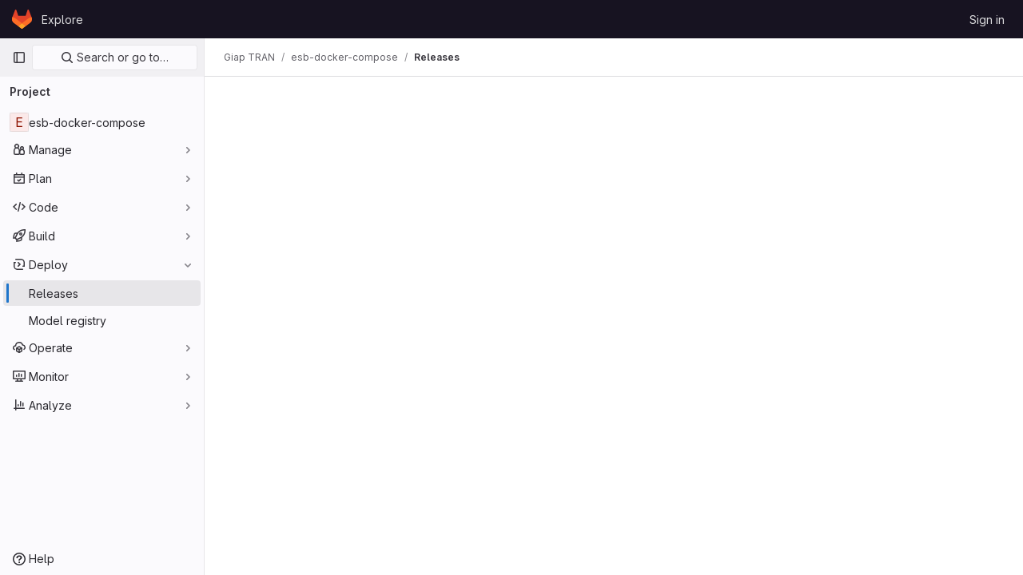

--- FILE ---
content_type: text/javascript; charset=utf-8
request_url: https://ci.linagora.com/assets/webpack/commons-pages.projects.releases.index-pages.projects.releases.show.ec140407.chunk.js
body_size: 17998
content:
(this.webpackJsonp=this.webpackJsonp||[]).push([[206],{"+kWK":function(e,t,s){"use strict";var i=s("XCkn"),n=s.n(i),a=s("DZUU"),r=s("tbP8"),l=s("IZAz"),o=s("/lV4"),d=s("0DeP"),c={name:"UserAvatarImage",components:{GlTooltip:a.a,GlAvatar:r.a},props:{lazy:{type:Boolean,required:!1,default:!1},imgSrc:{type:String,required:!1,default:l.a},cssClasses:{type:String,required:!1,default:""},imgAlt:{type:String,required:!1,default:Object(o.a)("user avatar")},size:{type:[Number,Object],required:!0},tooltipText:{type:String,required:!1,default:""},tooltipPlacement:{type:String,required:!1,default:"top"},pseudo:{type:Boolean,required:!1,default:!1}},computed:{sanitizedSource(){let e=""===this.imgSrc||null===this.imgSrc?l.a:this.imgSrc;return 0===e.indexOf("data:")||e.includes("?")||(e+="?width="+this.maximumSize),e},maximumSize(){return n()(this.size)?2*Math.max(...Object.values(this.size)):2*this.size},resultantSrcAttribute(){return this.lazy?d.b:this.sanitizedSource}}},u=s("tBpV"),g=Object(u.a)(c,(function(){var e=this,t=e._self._c;return t("span",{ref:"userAvatar"},[t("gl-avatar",{staticClass:"gl-bg-cover",class:{lazy:e.lazy,[e.cssClasses]:!0},style:e.pseudo?{backgroundImage:`url('${e.sanitizedSource}')`}:null,attrs:{src:e.pseudo?void 0:e.resultantSrcAttribute,"data-src":e.sanitizedSource,size:e.size,alt:e.imgAlt,"data-testid":"user-avatar-image"}}),e._v(" "),e.tooltipText||e.$scopedSlots.default?t("gl-tooltip",{attrs:{target:function(){return e.$refs.userAvatar},placement:e.tooltipPlacement,boundary:"window"}},[e._t("default",(function(){return[e._v(e._s(e.tooltipText))]}))],2):e._e()],1)}),[],!1,null,null,null);t.a=g.exports},"/127":function(e,t,s){"use strict";var i={name:"ReleaseSkeletonLoader",components:{GlSkeletonLoader:s("4+8U").a}},n=s("tBpV"),a=Object(n.a)(i,(function(){var e=this,t=e._self._c;return t("gl-skeleton-loader",{attrs:{width:1248,height:420}},[t("path",{attrs:{d:"M 4.5 0 C 2.0156486 0 0 2.0156486 0 4.5 L 0 415.5 C 0 417.98435 2.0156486 420 4.5 420 L 1243.5 420 C 1245.9844 420 1248 417.98435 1248 415.5 L 1248 4.5 C 1248 2.0156486 1245.9844 0 1243.5 0 L 4.5 0 z M 4.5 1 L 1243.5 1 C 1245.4476 1 1247 2.5523514 1247 4.5 L 1247 415.5 C 1247 417.44765 1245.4476 419 1243.5 419 L 4.5 419 C 2.5523514 419 1 417.44765 1 415.5 L 1 4.5 C 1 2.5523514 2.5523514 1 4.5 1 z "}}),e._v(" "),t("rect",{attrs:{x:"0",y:"63.5",width:"1248",height:"1"}}),e._v(" "),t("rect",{attrs:{x:"16",y:"20",width:"293",height:"24"}}),e._v(" "),t("rect",{attrs:{x:"1207",y:"16",rx:"4",width:"32",height:"32"}}),e._v(" "),t("rect",{attrs:{x:"40",y:"121",rx:"4",width:"16",height:"16"}}),e._v(" "),t("rect",{attrs:{x:"60",y:"125",width:"116",height:"8"}}),e._v(" "),t("rect",{attrs:{x:"40",y:"145",rx:"4",width:"16",height:"16"}}),e._v(" "),t("rect",{attrs:{x:"60",y:"149",width:"132",height:"8"}}),e._v(" "),t("rect",{attrs:{x:"40",y:"169",rx:"4",width:"16",height:"16"}}),e._v(" "),t("rect",{attrs:{x:"60",y:"173",width:"140",height:"8"}}),e._v(" "),t("rect",{attrs:{x:"40",y:"193",rx:"4",width:"16",height:"16"}}),e._v(" "),t("rect",{attrs:{x:"60",y:"197",width:"112",height:"8"}}),e._v(" "),t("rect",{attrs:{x:"16",y:"228",width:"480",height:"8"}}),e._v(" "),t("rect",{attrs:{x:"16",y:"252",width:"560",height:"8"}}),e._v(" "),t("rect",{attrs:{x:"16",y:"276",width:"480",height:"8"}}),e._v(" "),t("rect",{attrs:{x:"16",y:"300",width:"560",height:"8"}}),e._v(" "),t("rect",{attrs:{x:"16",y:"324",width:"320",height:"8"}}),e._v(" "),t("rect",{attrs:{x:"0",y:"373",width:"1248",height:"1"}})])}),[],!1,null,null,null);t.a=a.exports},"4wgn":function(e,t,s){"use strict";s.d(t,"a",(function(){return i})),s.d(t,"d",(function(){return n})),s.d(t,"e",(function(){return a})),s.d(t,"h",(function(){return r})),s.d(t,"f",(function(){return l})),s.d(t,"g",(function(){return o})),s.d(t,"i",(function(){return d})),s.d(t,"j",(function(){return c})),s.d(t,"k",(function(){return u})),s.d(t,"l",(function(){return g})),s.d(t,"m",(function(){return m})),s.d(t,"n",(function(){return p})),s.d(t,"o",(function(){return h})),s.d(t,"p",(function(){return v})),s.d(t,"q",(function(){return f})),s.d(t,"r",(function(){return b})),s.d(t,"s",(function(){return k})),s.d(t,"t",(function(){return _})),s.d(t,"u",(function(){return y})),s.d(t,"v",(function(){return C})),s.d(t,"w",(function(){return O})),s.d(t,"x",(function(){return j})),s.d(t,"y",(function(){return S})),s.d(t,"z",(function(){return w})),s.d(t,"A",(function(){return x})),s.d(t,"B",(function(){return A})),s.d(t,"C",(function(){return N})),s.d(t,"D",(function(){return T})),s.d(t,"E",(function(){return R})),s.d(t,"F",(function(){return E})),s.d(t,"c",(function(){return F})),s.d(t,"b",(function(){return I}));const i=3,n="Board",a="Ci::Build",r="Ci::Trigger",l="Ci::Pipeline",o="Ci::Runner",d="Ci::Variable",c="CommitStatus",u="ContainerRepository",g="CustomerRelations::Contact",m="CustomerRelations::Organization",p="DesignManagement::Version",h="Discussion",v="DiscussionNote",f="Epic",b="FeatureFlag",k="Group",_="Issue",y="Iteration",C="Iterations::Cadence",O="MergeRequest",j="Milestone",S="Note",w="Packages::Package",x="Project",A="Todo",N="User",T="WorkItem",R="Organizations::Organization",E="Users::SavedReply",F="start_cursor",I="end_cursor"},"5QKO":function(e,t,s){"use strict";var i=s("bOix");t.a={methods:{timeFormatted:(e,t)=>Object(i.y)(t).format(Object(i.M)(e),i.S),tooltipTitle:e=>i.H.asDateTimeFull.format(Object(i.M)(e))}}},"8eaX":function(e,t,s){"use strict";s.d(t,"c",(function(){return r})),s.d(t,"a",(function(){return l})),s.d(t,"d",(function(){return d})),s.d(t,"b",(function(){return c}));var i=s("/lV4"),n=s("jlnU");const a=function(e){return"createRelease:"+e},r=function(e,t){window.sessionStorage.setItem(a(e),t)},l=function(e){const t=a(e),s=window.sessionStorage.getItem(t);s&&(Object(n.createAlert)({message:Object(i.h)(Object(i.g)("Release|Release %{createdRelease} has been successfully created."),{createdRelease:s}),variant:n.VARIANT_SUCCESS}),window.sessionStorage.removeItem(t))},o=function(e){return"deleteRelease:"+e},d=function(e,t){window.sessionStorage.setItem(o(e),t)},c=function(e){const t=o(e),s=window.sessionStorage.getItem(t);s&&(Object(n.createAlert)({message:Object(i.h)(Object(i.a)("Release %{deletedRelease} has been successfully deleted."),{deletedRelease:s}),variant:n.VARIANT_SUCCESS}),window.sessionStorage.removeItem(t))}},"9+77":function(e,t,s){"use strict";s.d(t,"d",(function(){return l})),s.d(t,"b",(function(){return v})),s.d(t,"a",(function(){return f})),s.d(t,"c",(function(){return b}));var i=s("2Z+u"),n=s.n(i),a=(s("3UXl"),s("iyoE"),s("5v28")),r=s("0AwG");const l=Object(a.b)({},{fetchPolicy:a.c.NO_CACHE}),o=function(e){return n()(e,["name","tagName","tagPath","description","descriptionHtml","upcomingRelease","historicalRelease"])},d=function({createdAt:e,releasedAt:t}){return{createdAt:new Date(e),releasedAt:new Date(t)}},c=function(e){var t,s;let i=[];null!==(t=e.assets.sources)&&void 0!==t&&t.nodes&&(i=[...e.assets.sources.nodes]);let n=[];return null!==(s=e.assets.links)&&void 0!==s&&s.nodes&&(n=e.assets.links.nodes.map((function(e){var t;return{...e,linkType:null===(t=e.linkType)||void 0===t?void 0:t.toLowerCase()}}))),{assets:{count:e.assets.count,sources:i,links:n}}},u=function(e){var t,s;return{evidences:(null!==(t=null===(s=e.evidences)||void 0===s?void 0:s.nodes)&&void 0!==t?t:[]).map((function(e){return{...e}}))}},g=function(e){var t;return{_links:{...e.links,self:null===(t=e.links)||void 0===t?void 0:t.selfUrl}}},m=function(e){return e.commit?{commit:{shortId:Object(r.E)(e.commit.sha),title:e.commit.title},commitPath:e.commit.webUrl}:{}},p=function(e){return{author:e.author}},h=function(e){return{milestones:e.milestones.nodes.map((function(e){return{...e,webUrl:e.webPath,webPath:void 0,issueStats:e.stats?{total:e.stats.totalIssuesCount,closed:e.stats.closedIssuesCount}:{},stats:void 0}}))}},v=function(e){return{...o(e),...d(e),...c(e),...u(e),...g(e),...m(e),...p(e),...h(e)}},f=function(e){return{data:e.data.project.releases.nodes.map(v),paginationInfo:{...e.data.project.releases.pageInfo}}},b=function(e){return{data:v(e.data.project.release)}}},"99pJ":function(e,t,s){e.exports=s("NFDe")},FxFN:function(e,t,s){"use strict";s.d(t,"f",(function(){return o})),s.d(t,"e",(function(){return c})),s.d(t,"g",(function(){return u})),s.d(t,"c",(function(){return g})),s.d(t,"b",(function(){return m})),s.d(t,"h",(function(){return p})),s.d(t,"d",(function(){return h})),s.d(t,"a",(function(){return v}));var i=s("P/Kr"),n=s.n(i),a=(s("3UXl"),s("iyoE"),s("99pJ")),r=s.n(a),l=s("4wgn");const o=function(e){return!("string"!=typeof e||!e.startsWith("gid://gitlab/"))},d=function(e){const[t,s]=(""+e).replace(/gid:\/\/gitlab\//g,"").split("/");return{type:t,id:s}},c=function(e=""){const t=o(e)?d(e).id:e,s=parseInt(t,10);return Number.isInteger(s)?s:null},u={append:"APPEND",remove:"REMOVE",replace:"REPLACE"},g=function(e,t){if("string"!=typeof e)throw new TypeError("type must be a string; got "+typeof e);if(!["number","string"].includes(typeof t))throw new TypeError("id must be a number or string; got "+typeof t);return o(t)?t:`gid://gitlab/${e}/${t}`},m=function(e){if(!n()(e))throw new TypeError("nodes must be an array; got "+typeof e);return e.map((function(e){return e.id?{...e,id:c(e.id)}:e}))},p=function(e,t=1e4){const s=function(e){r.a.hidden()?e.stopPolling():e.startPolling(t)};s(e),r.a.change(s.bind(null,e))},h=function(e,t=""){return{fetchOptions:{method:"GET"},headers:{"X-GITLAB-GRAPHQL-FEATURE-CORRELATION":e,"X-GITLAB-GRAPHQL-RESOURCE-ETAG":t,"X-Requested-With":"XMLHttpRequest"}}},v=function({startCursor:e,endCursor:t,routeQuery:{start_cursor:s,end_cursor:i,...n}}){return e?{...n,[l.c]:e}:t?{...n,[l.b]:t}:n}},GY8p:function(e,t){e.exports=function(e,t,s){for(var i=-1,n=null==e?0:e.length;++i<n;)if(s(t,e[i]))return!0;return!1}},HJBN:function(e,t,s){var i=s("TTsI"),n=s("4ips"),a=s("Opi0"),r=s("QFSp"),l=a((function(e,t){return r(e)?i(e,n(t,1,r,!0)):[]}));e.exports=l},IZAz:function(e,t,s){"use strict";t.a="[data-uri]"},"J6+Z":function(e,t,s){"use strict";var i=s("9k56"),n=s("3hkr"),a=s("jIK5"),r=s("VuSA"),l=s("hII5"),o=s("aBA8"),d=s("Xhk9"),c=s("gZSI"),u=s("9Dxz"),g=s("KZ4l"),m=s("TnX6");const p=Object(l.c)({animated:Object(l.b)(a.g,null),label:Object(l.b)(a.r),labelHtml:Object(l.b)(a.r),max:Object(l.b)(a.m,null),precision:Object(l.b)(a.m,null),showProgress:Object(l.b)(a.g,null),showValue:Object(l.b)(a.g,null),striped:Object(l.b)(a.g,null),value:Object(l.b)(a.m,0),variant:Object(l.b)(a.r)},n.T),h=Object(i.c)({name:n.T,mixins:[o.a],inject:{getBvProgress:{default:()=>()=>({})}},props:p,computed:{bvProgress(){return this.getBvProgress()},progressBarClasses(){const{computedAnimated:e,computedVariant:t}=this;return[t?"bg-"+t:"",this.computedStriped||e?"progress-bar-striped":"",e?"progress-bar-animated":""]},progressBarStyles(){return{width:this.computedValue/this.computedMax*100+"%"}},computedValue(){return Object(g.b)(this.value,0)},computedMax(){const e=Object(g.b)(this.max)||Object(g.b)(this.bvProgress.max,0);return e>0?e:100},computedPrecision(){return Object(u.b)(Object(g.c)(this.precision,Object(g.c)(this.bvProgress.precision,0)),0)},computedProgress(){const e=this.computedPrecision,t=Object(u.d)(10,e);return Object(g.a)(100*t*this.computedValue/this.computedMax/t,e)},computedVariant(){return this.variant||this.bvProgress.variant},computedStriped(){return Object(c.b)(this.striped)?this.striped:this.bvProgress.striped||!1},computedAnimated(){return Object(c.b)(this.animated)?this.animated:this.bvProgress.animated||!1},computedShowProgress(){return Object(c.b)(this.showProgress)?this.showProgress:this.bvProgress.showProgress||!1},computedShowValue(){return Object(c.b)(this.showValue)?this.showValue:this.bvProgress.showValue||!1}},render(e){const{label:t,labelHtml:s,computedValue:i,computedPrecision:n}=this;let a,r={};return this.hasNormalizedSlot()?a=this.normalizeSlot():t||s?r=Object(d.a)(s,t):this.computedShowProgress?a=this.computedProgress:this.computedShowValue&&(a=Object(g.a)(i,n)),e("div",{staticClass:"progress-bar",class:this.progressBarClasses,style:this.progressBarStyles,attrs:{role:"progressbar","aria-valuemin":"0","aria-valuemax":Object(m.e)(this.computedMax),"aria-valuenow":Object(g.a)(i,n)},domProps:r},a)}}),v=Object(r.j)(p,["label","labelHtml"]),f=Object(l.c)(Object(r.m)({...v,animated:Object(l.b)(a.g,!1),height:Object(l.b)(a.r),max:Object(l.b)(a.m,100),precision:Object(l.b)(a.m,0),showProgress:Object(l.b)(a.g,!1),showValue:Object(l.b)(a.g,!1),striped:Object(l.b)(a.g,!1)}),n.S),b=Object(i.c)({name:n.S,mixins:[o.a],provide(){return{getBvProgress:()=>this}},props:f,computed:{progressHeight(){return{height:this.height||null}}},render(e){let t=this.normalizeSlot();return t||(t=e(h,{props:Object(l.d)(v,this.$props)})),e("div",{staticClass:"progress",style:this.progressHeight},[t])}});var k=s("Pyw5");const _={name:"GlProgressBar",components:{BProgress:b},inheritAttrs:!1};const y=s.n(k)()({render:function(){var e=this.$createElement;return(this._self._c||e)("b-progress",this._b({staticClass:"gl-progress-bar"},"b-progress",this.$attrs,!1))},staticRenderFns:[]},void 0,_,void 0,!1,void 0,!1,void 0,void 0,void 0);t.a=y},NFDe:function(e,t,s){!function(t){"use strict";var i=-1,n=function(e){return e.every=function(t,s,n){e._time(),n||(n=s,s=null);var a=i+=1;return e._timers[a]={visible:t,hidden:s,callback:n},e._run(a,!1),e.isSupported()&&e._listen(),a},e.stop=function(t){return!!e._timers[t]&&(e._stop(t),delete e._timers[t],!0)},e._timers={},e._time=function(){e._timed||(e._timed=!0,e._wasHidden=e.hidden(),e.change((function(){e._stopRun(),e._wasHidden=e.hidden()})))},e._run=function(s,i){var n,a=e._timers[s];if(e.hidden()){if(null===a.hidden)return;n=a.hidden}else n=a.visible;var r=function(){a.last=new Date,a.callback.call(t)};if(i){var l=new Date-a.last;n>l?a.delay=setTimeout((function(){a.id=setInterval(r,n),r()}),n-l):(a.id=setInterval(r,n),r())}else a.id=setInterval(r,n)},e._stop=function(t){var s=e._timers[t];clearInterval(s.id),clearTimeout(s.delay),delete s.id,delete s.delay},e._stopRun=function(t){var s=e.hidden(),i=e._wasHidden;if(s&&!i||!s&&i)for(var n in e._timers)e._stop(n),e._run(n,!s)},e};e.exports?e.exports=n(s("lNHW")):n(t.Visibility)}(window)},QFSp:function(e,t,s){var i=s("20jF"),n=s("QA6A");e.exports=function(e){return n(e)&&i(e)}},TTsI:function(e,t,s){var i=s("4O6w"),n=s("QPeP"),a=s("GY8p"),r=s("90g9"),l=s("wJPF"),o=s("5PFN");e.exports=function(e,t,s,d){var c=-1,u=n,g=!0,m=e.length,p=[],h=t.length;if(!m)return p;s&&(t=r(t,l(s))),d?(u=a,g=!1):t.length>=200&&(u=o,g=!1,t=new i(t));e:for(;++c<m;){var v=e[c],f=null==s?v:s(v);if(v=d||0!==v?v:0,g&&f==f){for(var b=h;b--;)if(t[b]===f)continue e;p.push(v)}else u(t,f,d)||p.push(v)}return p}},V594:function(e,t,s){"use strict";var i=s("Q33P"),n=s.n(i),a=s("4lAS"),r=s("Mp8J"),l=s("NmEs"),o=s("0AwG"),d=s("3twG"),c=s("lBwk"),u=s("sHIo"),g=s("EJYk"),m=s("g63F"),p=s("/lV4"),h=s("MV2A"),v=s("s1D3"),f=s("z1xw"),b=s("bOix"),k=s("rK/1"),_={name:"ExpandButton",components:{GlButton:a.a},data:()=>({isCollapsed:!0}),computed:{ariaLabel:()=>Object(p.a)("Click to expand text")},destroyed(){this.isCollapsed=!0},methods:{onClick(){this.isCollapsed=!this.isCollapsed}}},y=s("tBpV"),C=Object(y.a)(_,(function(){var e=this,t=e._self._c;return t("span",[t("gl-button",{directives:[{name:"show",rawName:"v-show",value:e.isCollapsed,expression:"isCollapsed"}],staticClass:"js-text-expander-prepend text-expander gl-rounded-none gl-border-none !gl-bg-transparent gl-p-0 !gl-shadow-none !gl-outline-none",attrs:{"aria-label":e.ariaLabel,type:"button",icon:"ellipsis_h"},on:{click:e.onClick}}),e._v(" "),e.isCollapsed?t("span",[e._t("short")],2):e._e(),e._v(" "),e.isCollapsed?e._e():t("span",[e._t("expanded")],2),e._v(" "),t("gl-button",{directives:[{name:"show",rawName:"v-show",value:!e.isCollapsed,expression:"!isCollapsed"}],staticClass:"js-text-expander-append text-expander gl-rounded-none gl-border-none !gl-bg-transparent gl-p-0 !gl-shadow-none !gl-outline-none",attrs:{"aria-label":e.ariaLabel,type:"button",icon:"ellipsis_h"},on:{click:e.onClick}})],1)}),[],!1,null,null,null).exports,O={name:"EvidenceBlock",components:{ClipboardButton:k.a,ExpandButton:C,GlLink:h.a,GlIcon:v.a},directives:{GlTooltip:f.a},props:{release:{type:Object,required:!0}},computed:{evidences(){return this.release.evidences}},methods:{evidenceTitle(e){const[t,s,i]=this.release.evidences[e].filepath.split("/").slice(-3);return Object(p.h)(Object(p.a)("%{tag}-%{evidence}-%{filename}"),{tag:t,evidence:s,filename:i})},evidenceUrl(e){return this.release.evidences[e].filepath},sha(e){return this.release.evidences[e].sha},shortSha(e){return Object(o.E)(this.release.evidences[e].sha)},collectedAt(e){return b.H.asDateTimeFull.format(Object(b.M)(this.release.evidences[e].collectedAt))},timeSummary(e){const{format:t}=Object(b.y)();return Object(p.h)(Object(p.a)(" Collected %{time}"),{time:t(Object(b.M)(this.release.evidences[e].collectedAt))})}}},j=Object(y.a)(O,(function(){var e=this,t=e._self._c;return t("div",[t("h3",{staticClass:"gl-heading-5 !gl-mb-2"},[e._v(e._s(e.__("Evidence collection")))]),e._v(" "),e._l(e.evidences,(function(s,i){return t("div",{key:e.evidenceTitle(i)},[t("div",{staticClass:"gl-flex gl-items-center"},[t("gl-link",{directives:[{name:"gl-tooltip",rawName:"v-gl-tooltip"}],staticClass:"gl-flex gl-items-center gl-font-monospace",attrs:{target:"_blank",title:e.__("Open evidence JSON in new tab"),href:e.evidenceUrl(i)}},[t("gl-icon",{staticClass:"align-middle gl-mr-3",attrs:{name:"review-list"}}),e._v(" "),t("span",[e._v(e._s(e.evidenceTitle(i)))]),e._v(" "),t("gl-icon",{staticClass:"gl-ml-2 gl-shrink-0 gl-flex-grow-0",attrs:{name:"external-link"}})],1),e._v(" "),t("expand-button",{staticClass:"gl-ml-4 gl-flex gl-items-center gl-gap-2",scopedSlots:e._u([{key:"short",fn:function(){return[t("span",{staticClass:"js-short gl-text-secondary gl-font-monospace"},[e._v(e._s(e.shortSha(i)))])]},proxy:!0},{key:"expanded",fn:function(){return[t("span",{staticClass:"js-expanded gl-pl-2 gl-font-monospace"},[e._v(e._s(e.sha(i)))])]},proxy:!0}],null,!0)}),e._v(" "),t("clipboard-button",{attrs:{title:e.__("Copy evidence SHA"),text:e.sha(i),category:"tertiary"}})],1),e._v(" "),t("div",{staticClass:"gl-flex gl-items-center gl-text-secondary"},[t("gl-icon",{directives:[{name:"gl-tooltip",rawName:"v-gl-tooltip"}],staticClass:"align-middle gl-mr-3",attrs:{name:"clock",title:e.collectedAt(i)}}),e._v(" "),t("span",[e._v(e._s(e.timeSummary(i)))])],1)])}))],2)}),[],!1,null,null,null).exports,S=s("B42D"),w=s.n(S),x=s("HJBN"),A=s.n(x),N=(s("UezY"),s("z6RN"),s("hG7+"),s("3UXl"),s("iyoE"),s("aOF2")),T=s("Lzak"),R={name:"ReleaseBlockAssets",components:{GlLink:h.a,GlButton:a.a,GlCollapse:N.a,GlIcon:v.a,GlBadge:T.a},directives:{GlTooltip:f.a},props:{assets:{type:Object,required:!0}},data:()=>({isAssetsExpanded:!0}),computed:{imageLinks(){return this.linksForType(c.c.IMAGE)},packageLinks(){return this.linksForType(c.c.PACKAGE)},runbookLinks(){return this.linksForType(c.c.RUNBOOK)},otherLinks(){return A()(this.assets.links,[...this.imageLinks,...this.packageLinks,...this.runbookLinks])},sections(){return[{links:w()(this.assets,"sources",[]).map((function(e){return{url:e.url,name:Object(p.h)(Object(p.a)("Source code (%{fileExtension})"),{fileExtension:e.format})}})),iconName:"doc-code"},{title:Object(p.g)("ReleaseAssetLinkType|Images"),links:this.imageLinks,iconName:"container-image"},{title:Object(p.g)("ReleaseAssetLinkType|Packages"),links:this.packageLinks,iconName:"package"},{title:Object(p.g)("ReleaseAssetLinkType|Runbooks"),links:this.runbookLinks,iconName:"book"},{title:Object(p.g)("ReleaseAssetLinkType|Other"),links:this.otherLinks,iconName:"link"}].filter((function(e){return e.links.length>0}))}},methods:{toggleAssetsExpansion(){this.isAssetsExpanded=!this.isAssetsExpanded},linksForType(e){return this.assets.links.filter((function(t){return t.linkType===e}))},getTooltipTitle(e){return e.title?this.$options.externalLinkTooltipText:this.$options.downloadTooltipText},getIconName:e=>e.title?"external-link":"download"},externalLinkTooltipText:Object(p.a)("This link points to external content"),downloadTooltipText:Object(p.a)("Download")},E=Object(y.a)(R,(function(){var e=this,t=e._self._c;return t("div",[t("gl-button",{staticClass:"!gl-text-default",attrs:{"data-testid":"accordion-button",variant:"link","button-text-classes":"gl-heading-5"},on:{click:e.toggleAssetsExpansion}},[t("gl-icon",{staticClass:"gl-transition-all",class:{"gl-rotate-90":e.isAssetsExpanded},attrs:{name:"chevron-right"}}),e._v("\n    "+e._s(e.__("Assets"))+"\n    "),t("gl-badge",{staticClass:"gl-inline-block",attrs:{variant:"neutral"}},[e._v(e._s(e.assets.count))])],1),e._v(" "),t("gl-collapse",{model:{value:e.isAssetsExpanded,callback:function(t){e.isAssetsExpanded=t},expression:"isAssetsExpanded"}},[t("div",{staticClass:"js-assets-list gl-pl-6 gl-pt-3"},[e._l(e.sections,(function(s,i){return[s.title?t("h5",{key:"section-header-"+i,staticClass:"gl-mb-2"},[e._v("\n          "+e._s(s.title)+"\n        ")]):e._e(),e._v(" "),t("ul",{key:"section-body-"+i,staticClass:"list-unstyled gl-m-0"},e._l(s.links,(function(i){return t("li",{key:i.url,staticClass:"gl-flex"},[t("gl-link",{staticClass:"gl-flex gl-items-center gl-leading-24",attrs:{href:i.directAssetUrl||i.url}},[t("gl-icon",{staticClass:"gl-mr-2 gl-shrink-0 gl-flex-grow-0",attrs:{name:s.iconName}}),e._v("\n              "+e._s(i.name)+"\n              "),t("gl-icon",{directives:[{name:"gl-tooltip",rawName:"v-gl-tooltip"}],staticClass:"gl-ml-2 gl-shrink-0 gl-flex-grow-0",attrs:{name:e.getIconName(s),"aria-label":e.getTooltipTitle(s),title:e.getTooltipTitle(s),"data-testid":"external-link-indicator"}})],1)],1)})),0)]}))],2)])],1)}),[],!1,null,null,null).exports,F=s("ZHzM"),I=s("5QKO"),q={name:"ReleaseBlockFooter",components:{GlIcon:v.a,GlLink:h.a,UserAvatarLink:F.a},directives:{GlTooltip:f.a},mixins:[I.a],props:{commit:{type:Object,required:!1,default:null},commitPath:{type:String,required:!1,default:""},tagName:{type:String,required:!1,default:""},tagPath:{type:String,required:!1,default:""},author:{type:Object,required:!1,default:null},releasedAt:{type:Date,required:!1,default:null},createdAt:{type:Date,required:!1,default:null},sort:{type:String,required:!1,default:""}},computed:{isSortedByReleaseDate(){return this.sort===c.m||this.sort===c.n},timeAt(){return this.isSortedByReleaseDate?this.releasedAt:this.createdAt},atTimeAgo(){return this.timeFormatted(this.timeAt)},userImageAltDescription(){return this.author&&this.author.username?Object(p.h)(Object(p.a)("%{username}'s avatar"),{username:this.author.username}):null},createdTime(){const e=new Date<new Date(this.timeAt);return this.isSortedByReleaseDate?e?Object(p.a)("Will be released"):Object(p.a)("Released"):e?Object(p.a)("Will be created"):Object(p.a)("Created")}}},P=Object(y.a)(q,(function(){var e=this,t=e._self._c;return t("div",{staticClass:"gl-flex gl-items-center gl-gap-5 gl-text-sm"},[e.commit?t("div",{staticClass:"js-commit-info gl-flex gl-items-center gl-gap-2"},[t("gl-icon",{ref:"commitIcon",staticClass:"gl-text-secondary",attrs:{name:"commit"}}),e._v(" "),t("div",{directives:[{name:"gl-tooltip",rawName:"v-gl-tooltip.bottom",modifiers:{bottom:!0}}],attrs:{title:e.commit.title}},[e.commitPath?t("gl-link",{staticClass:"gl-mr-0 gl-text-secondary gl-font-monospace",attrs:{href:e.commitPath}},[e._v("\n        "+e._s(e.commit.shortId)+"\n      ")]):t("span",[e._v(e._s(e.commit.shortId))])],1)],1):e._e(),e._v(" "),e.tagName?t("div",{staticClass:"js-tag-info gl-flex gl-items-center gl-gap-2"},[t("gl-icon",{staticClass:"gl-text-secondary",attrs:{name:"tag"}}),e._v(" "),t("div",{directives:[{name:"gl-tooltip",rawName:"v-gl-tooltip.bottom",modifiers:{bottom:!0}}],attrs:{title:e.__("Tag")}},[e.tagPath?t("gl-link",{staticClass:"gl-mr-0 gl-text-secondary gl-font-monospace",attrs:{href:e.tagPath}},[e._v("\n        "+e._s(e.tagName)+"\n      ")]):t("span",[e._v(e._s(e.tagName))])],1)],1):e._e(),e._v(" "),e.timeAt||e.author?t("div",{staticClass:"js-author-date-info gl-flex gl-items-center"},[t("span",{staticClass:"gl-text-secondary"},[e._v(e._s(e.createdTime)+" ")]),e._v(" "),e.timeAt?[t("span",{directives:[{name:"gl-tooltip",rawName:"v-gl-tooltip.bottom",modifiers:{bottom:!0}}],staticClass:"gl-shrink-0 gl-text-secondary",attrs:{title:e.tooltipTitle(e.timeAt)}},[e._v("\n        "+e._s(e.atTimeAgo)+" \n      ")])]:e._e(),e._v(" "),e.author?t("div",{staticClass:"gl-flex gl-items-center gl-gap-1"},[t("span",{staticClass:"gl-text-secondary"},[e._v(e._s(e.__("by"))+" ")]),e._v(" "),t("user-avatar-link",{attrs:{"link-href":e.author.webUrl,"img-src":e.author.avatarUrl,"img-alt":e.userImageAltDescription,"img-size":16,"tooltip-text":e.author.username,"tooltip-placement":"bottom"}})],1):e._e()],2):e._e()])}),[],!1,null,null,null).exports,L={i18n:{historical:Object(p.a)("Historical release"),historicalTooltip:Object(p.a)("This release was created with a date in the past. Evidence collection at the moment of the release is unavailable.")},name:"ReleaseBlockHeader",components:{GlLink:h.a,GlBadge:T.a,GlIcon:v.a},directives:{GlTooltip:f.a},props:{release:{type:Object,required:!0}},computed:{selfLink(){var e;return null===(e=this.release._links)||void 0===e?void 0:e.self}}},B=Object(y.a)(L,(function(){var e=this,t=e._self._c;return t("div",{staticClass:"gl-contents"},[e.selfLink?t("gl-link",{staticClass:"gl-text-default",attrs:{href:e.selfLink}},[e._v("\n    "+e._s(e.release.name)+"\n  ")]):[t("span",{staticClass:"gl-text-default",attrs:{"data-testid":"release-block-title"}},[e._v(e._s(e.release.name))]),e._v(" "),t("gl-icon",{directives:[{name:"gl-tooltip",rawName:"v-gl-tooltip"}],staticClass:"gl-text-secondary",attrs:{name:"lock",title:e.__("Private - Guest users are not allowed to view detailed release information like title and source code.")}})],e._v(" "),e.release.upcomingRelease?t("gl-badge",{staticClass:"gl-self-center",attrs:{variant:"warning"}},[e._v(e._s(e.__("Upcoming Release")))]):e.release.historicalRelease?t("gl-badge",{directives:[{name:"gl-tooltip",rawName:"v-gl-tooltip"}],staticClass:"gl-self-center",attrs:{title:e.$options.i18n.historicalTooltip}},[e._v("\n    "+e._s(e.$options.i18n.historical)+"\n  ")]):e._e()],2)}),[],!1,null,null,null).exports,U=(s("RFHG"),s("xuo1"),s("aFm2"),s("R9qC"),s("J6+Z")),z=s("30su"),D={name:"IssuableStats",components:{GlLink:h.a,GlBadge:T.a,GlSprintf:z.a},props:{label:{type:String,required:!0},total:{type:Number,required:!0},closed:{type:Number,required:!0},merged:{type:Number,required:!1,default:null},openedPath:{type:String,required:!1,default:""},closedPath:{type:String,required:!1,default:""},mergedPath:{type:String,required:!1,default:""}},computed:{opened(){return this.total-(this.closed+(this.merged||0))},showMerged(){return null!=this.merged}}},M=Object(y.a)(D,(function(){var e=this,t=e._self._c;return t("div",{staticClass:"gl-mb-5 gl-mr-6 gl-flex gl-shrink-0 gl-flex-col"},[t("span",{staticClass:"gl-mb-2"},[e._v("\n    "+e._s(e.label)+"\n    "),t("gl-badge",{attrs:{variant:"muted"}},[e._v(e._s(e.total))])],1),e._v(" "),t("div",{staticClass:"gl-flex"},[t("span",{staticClass:"gl-whitespace-pre-wrap",attrs:{"data-testid":"open-stat"}},[t("gl-sprintf",{attrs:{message:e.__("Open: %{open}")},scopedSlots:e._u([{key:"open",fn:function(){return[e.openedPath?t("gl-link",{attrs:{href:e.openedPath}},[e._v(e._s(e.opened))]):[e._v(e._s(e.opened))]]},proxy:!0}])})],1),e._v(" "),e.showMerged?[t("span",{staticClass:"gl-mx-2"},[e._v("•")]),e._v(" "),t("span",{staticClass:"gl-whitespace-pre-wrap",attrs:{"data-testid":"merged-stat"}},[t("gl-sprintf",{attrs:{message:e.__("Merged: %{merged}")},scopedSlots:e._u([{key:"merged",fn:function(){return[e.mergedPath?t("gl-link",{attrs:{href:e.mergedPath}},[e._v(e._s(e.merged))]):[e._v(e._s(e.merged))]]},proxy:!0}],null,!1,591635663)})],1)]:e._e(),e._v(" "),t("span",{staticClass:"gl-mx-2"},[e._v("•")]),e._v(" "),t("span",{staticClass:"gl-whitespace-pre-wrap",attrs:{"data-testid":"closed-stat"}},[t("gl-sprintf",{attrs:{message:e.__("Closed: %{closed}")},scopedSlots:e._u([{key:"closed",fn:function(){return[e.closedPath?t("gl-link",{attrs:{href:e.closedPath}},[e._v(e._s(e.closed))]):[e._v(e._s(e.closed))]]},proxy:!0}])})],1)],2)])}),[],!1,null,null,null).exports,V={name:"ReleaseBlockMilestoneInfo",components:{GlProgressBar:U.a,GlLink:h.a,GlButton:a.a,IssuableStats:M},directives:{GlTooltip:f.a},props:{milestones:{type:Array,required:!0},openedIssuesPath:{type:String,required:!1,default:""},closedIssuesPath:{type:String,required:!1,default:""},openedMergeRequestsPath:{type:String,required:!1,default:""},mergedMergeRequestsPath:{type:String,required:!1,default:""},closedMergeRequestsPath:{type:String,required:!1,default:""}},data:()=>({showAllMilestones:!1}),computed:{percentCompleteText(){return Object(p.h)(Object(p.a)("%{percent}%{percentSymbol} complete"),{percent:this.percentComplete,percentSymbol:"%"})},percentComplete(){const e=Math.round(this.issueCounts.closed/this.issueCounts.total*100);return Number.isNaN(e)?0:e},issueCounts(){return this.milestones.map((function(e){return e.issueStats||{}})).reduce((function(e,t){return e.total+=t.total||0,e.closed+=t.closed||0,e}),{total:0,closed:0})},showMergeRequestStats(){return this.milestones.some((function(e){return e.mrStats}))},mergeRequestCounts(){return this.milestones.map((function(e){return e.mrStats||{}})).reduce((function(e,t){return e.total+=t.total||0,e.merged+=t.merged||0,e.closed+=t.closed||0,e}),{total:0,merged:0,closed:0})},milestoneLabelText(){return Object(p.f)("Milestone","Milestones",this.milestones.length)},milestonesToDisplay(){return this.showAllMilestones?this.milestones:this.milestones.slice(0,c.j)},showMoreLink(){return this.milestones.length>c.j},moreText(){return this.showAllMilestones?Object(p.a)("show fewer"):Object(p.h)(Object(p.a)("show %{count} more"),{count:this.milestones.length-c.j})}},methods:{toggleShowAll(){this.showAllMilestones=!this.showAllMilestones},shouldRenderBullet(e){return Boolean(e!==this.milestonesToDisplay.length-1||this.showMoreLink)},shouldRenderShowMoreLink(e){return Boolean(e===this.milestonesToDisplay.length-1&&this.showMoreLink)}}},G=Object(y.a)(V,(function(){var e=this,t=e._self._c;return t("div",{staticClass:"release-block-milestone-info gl-flex gl-flex-wrap gl-gap-6"},[t("div",{directives:[{name:"gl-tooltip",rawName:"v-gl-tooltip"}],staticClass:"milestone-progress-bar-container js-milestone-progress-bar-container gl-flex gl-flex-col",attrs:{title:e.__("Closed issues")}},[t("span",{staticClass:"gl-mb-3"},[e._v(e._s(e.percentCompleteText))]),e._v(" "),t("span",{staticClass:"gl-w-full"},[t("gl-progress-bar",{attrs:{value:e.issueCounts.closed,max:e.issueCounts.total}})],1)]),e._v(" "),t("div",{staticClass:"js-milestone-list-container gl-flex gl-flex-col"},[t("span",{staticClass:"gl-mb-2"},[e._v(e._s(e.milestoneLabelText))]),e._v(" "),t("div",{staticClass:"gl-flex gl-flex-wrap gl-items-end"},[e._l(e.milestonesToDisplay,(function(s,i){return[t("gl-link",{directives:[{name:"gl-tooltip",rawName:"v-gl-tooltip"}],key:s.id,staticClass:"gl-mr-2",attrs:{title:s.description,href:s.webUrl}},[e._v("\n          "+e._s(s.title)+"\n        ")]),e._v(" "),e.shouldRenderBullet(i)?[t("span",{key:"bullet-"+s.id,staticClass:"gl-mr-2"},[e._v("•")])]:e._e(),e._v(" "),e.shouldRenderShowMoreLink(i)?[t("gl-button",{key:"more-button-"+s.id,attrs:{variant:"link"},on:{click:e.toggleShowAll}},[e._v("\n            "+e._s(e.moreText)+"\n          ")])]:e._e()]}))],2)]),e._v(" "),t("issuable-stats",{attrs:{label:e.__("Issues"),total:e.issueCounts.total,closed:e.issueCounts.closed,"opened-path":e.openedIssuesPath,"closed-path":e.closedIssuesPath,"data-testid":"issue-stats"}}),e._v(" "),e.showMergeRequestStats?t("issuable-stats",{attrs:{label:e.__("Merge requests"),total:e.mergeRequestCounts.total,merged:e.mergeRequestCounts.merged,closed:e.mergeRequestCounts.closed,"opened-path":e.openedMergeRequestsPath,"merged-path":e.mergedMergeRequestsPath,"closed-path":e.closedMergeRequestsPath,"data-testid":"merge-request-stats"}}):e._e()],1)}),[],!1,null,null,null).exports,$={name:"ReleaseBlock",components:{GlButton:a.a,CrudComponent:m.a,EvidenceBlock:j,ReleaseBlockAssets:E,ReleaseBlockFooter:P,ReleaseBlockTitle:B,ReleaseBlockMilestoneInfo:G},directives:{SafeHtml:r.a},mixins:[Object(u.a)()],props:{release:{type:Object,required:!0,default:function(){return{}}},sort:{type:String,required:!1,default:c.e}},data:()=>({isHighlighted:!1}),computed:{htmlId(){return this.release.tagName?Object(o.x)(this.release.tagName):null},assets(){return this.release.assets||{}},hasEvidence(){return Boolean(this.release.evidences&&this.release.evidences.length)},milestones(){return this.release.milestones||[]},shouldRenderAssets(){return Boolean(this.assets.links.length||this.assets.sources&&this.assets.sources.length)},shouldRenderMilestoneInfo(){return Boolean(!n()(this.release.milestones))},editLink(){var e;if(null!==(e=this.release._links)&&void 0!==e&&e.editUrl){const e={[c.d]:window.location.href};return Object(d.L)(e,this.release._links.editUrl)}}},mounted(){var e=this;this.renderGFM();const t=Object(d.n)();t&&Object(o.x)(t)===this.htmlId&&(this.isHighlighted=!0,setTimeout((function(){e.isHighlighted=!1}),2e3),Object(l.L)(this.$el))},methods:{renderGFM(){Object(g.a)(this.$refs["gfm-content"])}},safeHtmlConfig:{ADD_TAGS:["gl-emoji"]},i18n:{editButton:Object(p.a)("Edit release")}},H=Object(y.a)($,(function(){var e=this,t=e._self._c;return t("crud-component",e._b({staticClass:"gl-mt-5",class:{"bg-line-target-blue":e.isHighlighted},attrs:{id:e.htmlId,"is-highlighted":e.isHighlighted,"data-testid":"release-block"},scopedSlots:e._u([{key:"title",fn:function(){return[t("release-block-title",{attrs:{release:e.release}})]},proxy:!0},{key:"actions",fn:function(){return[e.editLink?t("gl-button",{staticClass:"js-edit-button",attrs:{category:"primary",size:"small",variant:"default",href:e.editLink}},[e._v("\n      "+e._s(e.$options.i18n.editButton)+"\n    ")]):e._e()]},proxy:!0},{key:"footer",fn:function(){return[t("release-block-footer",{attrs:{commit:e.release.commit,"commit-path":e.release.commitPath,"tag-name":e.release.tagName,"tag-path":e.release.tagPath,author:e.release.author,"released-at":e.release.releasedAt,"created-at":e.release.createdAt,sort:e.sort}})]},proxy:!0}])},"crud-component",e.$attrs,!1),[e._v(" "),e._v(" "),t("div",{staticClass:"gl-flex gl-flex-col gl-gap-5"},[e.shouldRenderMilestoneInfo?t("div",{staticClass:"gl-border-b-1 gl-border-gray-100 gl-border-b-solid"},[t("release-block-milestone-info",{attrs:{milestones:e.milestones,"opened-issues-path":e.release._links.openedIssuesUrl,"closed-issues-path":e.release._links.closedIssuesUrl,"opened-merge-requests-path":e.release._links.openedMergeRequestsUrl,"merged-merge-requests-path":e.release._links.mergedMergeRequestsUrl,"closed-merge-requests-path":e.release._links.closedMergeRequestsUrl}})],1):e._e(),e._v(" "),e.shouldRenderAssets?t("release-block-assets",{class:{"gl-border-b-1 gl-border-gray-100 gl-pb-5 gl-border-b-solid":e.hasEvidence||e.release.descriptionHtml},attrs:{assets:e.assets}}):e._e(),e._v(" "),e.hasEvidence?t("evidence-block",{attrs:{release:e.release}}):e._e(),e._v(" "),e.release.descriptionHtml?t("div",{ref:"gfm-content"},[t("h3",{staticClass:"gl-heading-5 !gl-mb-2"},[e._v(e._s(e.__("Release notes")))]),e._v(" "),t("div",{directives:[{name:"safe-html",rawName:"v-safe-html:[$options.safeHtmlConfig]",value:e.release.descriptionHtml,expression:"release.descriptionHtml",arg:e.$options.safeHtmlConfig}],staticClass:"md"})]):e._e()],1)])}),[],!1,null,null,null);t.a=H.exports},ZHzM:function(e,t,s){"use strict";var i=s("mFhR"),n=s("z1xw"),a=s("FxFN"),r={name:"UserAvatarLinkNew",components:{UserAvatarImage:s("+kWK").a,GlAvatarLink:i.a},directives:{GlTooltip:n.a},props:{lazy:{type:Boolean,required:!1,default:!1},linkHref:{type:String,required:!1,default:""},imgSrc:{type:String,required:!1,default:""},imgAlt:{type:String,required:!1,default:""},imgCssClasses:{type:String,required:!1,default:""},imgCssWrapperClasses:{type:String,required:!1,default:""},imgSize:{type:[Number,Object],required:!0},tooltipText:{type:String,required:!1,default:""},tooltipPlacement:{type:String,required:!1,default:"top"},popoverUserId:{type:[String,Number],required:!1,default:""},popoverUsername:{type:String,required:!1,default:""},username:{type:String,required:!1,default:""}},computed:{userId(){return Object(a.e)(this.popoverUserId)},shouldShowUsername(){return this.username.length>0},avatarTooltipText(){return this.popoverUserId||this.shouldShowUsername?"":this.tooltipText}}},l=s("tBpV"),o=Object(l.a)(r,(function(){var e=this,t=e._self._c;return t("gl-avatar-link",{staticClass:"user-avatar-link js-user-link",attrs:{href:e.linkHref,"data-user-id":e.userId,"data-username":e.popoverUsername},on:{click:function(e){e.stopPropagation()}}},[t("user-avatar-image",{class:e.imgCssWrapperClasses,attrs:{"img-src":e.imgSrc,"img-alt":e.imgAlt,"css-classes":e.imgCssClasses,size:e.imgSize,"tooltip-text":e.avatarTooltipText,"tooltip-placement":e.tooltipPlacement,lazy:e.lazy}},[e._t("default")],2),e._v(" "),e.shouldShowUsername?t("span",{directives:[{name:"gl-tooltip",rawName:"v-gl-tooltip"}],staticClass:"gl-ml-1",attrs:{title:e.tooltipText,"tooltip-placement":e.tooltipPlacement,"data-testid":"user-avatar-link-username"}},[e._v("\n    "+e._s(e.username)+"\n  ")]):e._e(),e._v(" "),e._t("avatar-badge")],2)}),[],!1,null,null,null);t.a=o.exports},aOF2:function(e,t,s){"use strict";var i=s("kUOS"),n=s("Pyw5"),a=s.n(n);const r={name:"GlCollapse",components:{BCollapse:i.a},model:{prop:"visible",event:"input"},props:{visible:{type:Boolean,default:!1,required:!1}}};const l=a()({render:function(){var e=this.$createElement;return(this._self._c||e)("b-collapse",this._g(this._b({attrs:{visible:this.visible}},"b-collapse",this.$attrs,!1),this.$listeners),[this._t("default")],2)},staticRenderFns:[]},void 0,r,void 0,!1,void 0,!1,void 0,void 0,void 0);t.a=l},g63F:function(e,t,s){"use strict";var i=s("4lAS"),n=s("s1D3"),a=s("FkSe"),r=s("MV2A"),l=s("z1xw"),o=s("/lV4"),d={components:{GlButton:i.a,GlIcon:n.a,GlLoadingIcon:a.a,GlLink:r.a},directives:{GlTooltip:l.a},props:{title:{type:String,required:!1,default:""},description:{type:String,required:!1,default:null},count:{type:[String,Number],required:!1,default:""},icon:{type:String,required:!1,default:null},toggleText:{type:String,required:!1,default:null},toggleAriaLabel:{type:String,required:!1,default:null},isCollapsible:{type:Boolean,required:!1,default:!1},isLoading:{type:Boolean,required:!1,default:!1},anchorId:{type:String,required:!1,default:""},headerClass:{type:[String,Object],required:!1,default:null},titleClass:{type:[String,Object],required:!1,default:null},bodyClass:{type:[String,Object],required:!1,default:null}},data:()=>({collapsed:!1,isFormVisible:!1}),computed:{isContentVisible(){return!((this.$scopedSlots.default||this.$scopedSlots.empty||this.$scopedSlots.pagination)&&this.isCollapsible&&this.collapsed)},toggleIcon(){return this.collapsed?"chevron-down":"chevron-up"},toggleLabel(){return this.collapsed?Object(o.a)("Expand"):Object(o.a)("Collapse")},ariaExpandedAttr(){return this.collapsed?"false":"true"},displayedCount(){return this.isLoading?"...":this.icon&&!this.count?"0":this.count},isFormUsedAndVisible(){return this.$scopedSlots.form&&this.isFormVisible&&!this.collapsed}},methods:{toggleCollapse(){this.collapsed=!this.collapsed},showForm(){this.isFormVisible=!0,this.collapsed=!1,this.$emit("showForm")},hideForm(){this.isFormVisible=!1,this.$emit("hideForm")},toggleForm(){this.isFormVisible?this.hideForm():this.showForm()}}},c=s("tBpV"),u=Object(c.a)(d,(function(){var e=this,t=e._self._c;return t("section",{ref:"crudComponent",staticClass:"crud gl-border gl-rounded-base gl-border-default gl-bg-subtle",class:{"gl-mt-5":e.isCollapsible},attrs:{id:e.anchorId}},[t("header",{staticClass:"crud-header gl-border-b gl-flex gl-flex-wrap gl-justify-between gl-gap-x-5 gl-gap-y-2 gl-rounded-t-base gl-border-default gl-bg-default gl-px-5 gl-py-4",class:[e.headerClass,{"gl-rounded-base gl-border-b-0":!e.isContentVisible,"gl-relative gl-pr-10":e.isCollapsible}]},[t("div",{staticClass:"gl-flex gl-flex-col gl-self-center"},[t("h2",{staticClass:"gl-m-0 gl-inline-flex gl-items-center gl-gap-3 gl-text-base gl-font-bold gl-leading-normal",class:e.titleClass,attrs:{"data-testid":"crud-title"}},[e.anchorId?t("gl-link",{staticClass:"anchor gl-absolute gl-no-underline",attrs:{href:"#"+e.anchorId,"aria-labelledby":e.anchorId}}):e._e(),e._v(" "),e.$scopedSlots.title?e._t("title"):[e._v(e._s(e.title))],e._v(" "),e.displayedCount||e.$scopedSlots.count?t("span",{staticClass:"crud-count gl-inline-flex gl-items-center gl-gap-2 gl-self-start gl-text-sm gl-text-subtle",attrs:{"data-testid":"crud-count"}},[e.displayedCount?[e.icon?t("gl-icon",{attrs:{name:e.icon,"data-testid":"crud-icon"}}):e._e(),e._v("\n            "+e._s(e.displayedCount)+"\n          ")]:e._e(),e._v(" "),e.$scopedSlots.count?e._t("count"):e._e()],2):e._e()],2),e._v(" "),e.description||e.$scopedSlots.description?t("p",{staticClass:"gl-mb-0 gl-mt-2 gl-text-sm gl-leading-normal gl-text-subtle",attrs:{"data-testid":"crud-description"}},[e.$scopedSlots.description?e._t("description"):[e._v(e._s(e.description))]],2):e._e()]),e._v(" "),t("div",{staticClass:"gl-flex gl-items-baseline gl-gap-3",attrs:{"data-testid":"crud-actions"}},[e._t("actions"),e._v(" "),e.toggleText&&!e.isFormUsedAndVisible?t("gl-button",{attrs:{size:"small","aria-label":e.toggleAriaLabel,"data-testid":"crud-form-toggle"},on:{click:e.showForm}},[e._v(e._s(e.toggleText))]):e._e(),e._v(" "),e.isCollapsible?t("div",{staticClass:"gl-border-l gl-absolute gl-right-5 gl-top-4 gl-h-6 gl-pl-3"},[t("gl-button",{directives:[{name:"gl-tooltip",rawName:"v-gl-tooltip"}],staticClass:"-gl-mr-2 gl-self-start",attrs:{title:e.toggleLabel,icon:e.toggleIcon,category:"tertiary",size:"small","aria-label":e.toggleLabel,"aria-expanded":e.ariaExpandedAttr,"aria-controls":e.anchorId,"data-testid":"crud-collapse-toggle"},on:{click:e.toggleCollapse}})],1):e._e()],2)]),e._v(" "),e.isFormUsedAndVisible?t("div",{staticClass:"gl-border-b gl-border-default gl-bg-default gl-p-5 gl-pt-4",attrs:{"data-testid":"crud-form"}},[e._t("form")],2):e._e(),e._v(" "),e.isContentVisible?t("div",{staticClass:"crud-body gl-mx-5 gl-my-4",class:[e.bodyClass,{"gl-rounded-b-base":!e.$scopedSlots.footer}],attrs:{"data-testid":"crud-body"}},[e.isLoading?t("gl-loading-icon",{attrs:{size:"sm","data-testid":"crud-loading"}}):e.$scopedSlots.empty?t("span",{staticClass:"gl-text-subtle",attrs:{"data-testid":"crud-empty"}},[e._t("empty")],2):e._t("default"),e._v(" "),e.$scopedSlots.pagination?t("div",{staticClass:"crud-pagination gl-border-t gl-flex gl-justify-center gl-p-5",attrs:{"data-testid":"crud-pagination"}},[e._t("pagination")],2):e._e()],2):e._e(),e._v(" "),e.$scopedSlots.footer?t("footer",{staticClass:"gl-border-t gl-rounded-b-base gl-border-default gl-bg-default gl-px-5 gl-py-4",attrs:{"data-testid":"crud-footer"}},[e._t("footer")],2):e._e()])}),[],!1,null,null,null);t.a=u.exports},h4pE:function(e,t,s){"use strict";s.d(t,"a",(function(){return n}));var i=s("9k56");const n=(e,t)=>i.d?t.instance:e.context},kUOS:function(e,t,s){"use strict";s.d(t,"a",(function(){return E}));var i=s("9k56"),n=s("3hkr");var a=s("Nzdf"),r=s("CU79"),l=s("jIK5"),o=s("BBKf"),d=s("oTzT"),c=s("ZdEn"),u=s("i8zK"),g=s("VuSA"),m=s("hII5"),p=s("5TS0"),h=s("qO70"),v=s("aBA8"),f=s("lgrP");const b={css:!0,enterClass:"",enterActiveClass:"collapsing",enterToClass:"collapse show",leaveClass:"collapse show",leaveActiveClass:"collapsing",leaveToClass:"collapse"},k={enter:e=>{Object(d.F)(e,"height",0),Object(d.B)(()=>{Object(d.w)(e),Object(d.F)(e,"height",e.scrollHeight+"px")})},afterEnter:e=>{Object(d.A)(e,"height")},leave:e=>{Object(d.F)(e,"height","auto"),Object(d.F)(e,"display","block"),Object(d.F)(e,"height",Object(d.i)(e).height+"px"),Object(d.w)(e),Object(d.F)(e,"height",0)},afterLeave:e=>{Object(d.A)(e,"height")}},_={appear:Object(m.b)(l.g,!1)},y=Object(i.c)({name:n.j,functional:!0,props:_,render(e,t){let{props:s,data:i,children:n}=t;return e("transition",Object(f.a)(i,{props:b,on:k},{props:s}),n)}}),C=Object(c.d)(n.i,"toggle"),O=Object(c.d)(n.i,"request-state"),j=Object(c.e)(n.i,"accordion"),S=Object(c.e)(n.i,"state"),w=Object(c.e)(n.i,"sync-state"),{mixin:x,props:A,prop:N,event:T}=Object(u.a)("visible",{type:l.g,defaultValue:!1}),R=Object(m.c)(Object(g.m)({...p.b,...A,accordion:Object(m.b)(l.r),appear:Object(m.b)(l.g,!1),isNav:Object(m.b)(l.g,!1),tag:Object(m.b)(l.r,"div")}),n.i),E=Object(i.c)({name:n.i,mixins:[p.a,x,v.a,h.a],props:R,data(){return{show:this[N],transitioning:!1}},computed:{classObject(){const{transitioning:e}=this;return{"navbar-collapse":this.isNav,collapse:!e,show:this.show&&!e}},slotScope(){return{visible:this.show,close:()=>{this.show=!1}}}},watch:{[N](e){e!==this.show&&(this.show=e)},show(e,t){e!==t&&this.emitState()}},created(){this.show=this[N]},mounted(){this.show=this[N],this.listenOnRoot(C,this.handleToggleEvent),this.listenOnRoot(j,this.handleAccordionEvent),this.isNav&&(this.setWindowEvents(!0),this.handleResize()),this.$nextTick(()=>{this.emitState()}),this.listenOnRoot(O,e=>{e===this.safeId()&&this.$nextTick(this.emitSync)})},updated(){this.emitSync()},deactivated(){this.isNav&&this.setWindowEvents(!1)},activated(){this.isNav&&this.setWindowEvents(!0),this.emitSync()},beforeDestroy(){this.show=!1,this.isNav&&a.f&&this.setWindowEvents(!1)},methods:{setWindowEvents(e){Object(c.c)(e,window,"resize",this.handleResize,r.Q),Object(c.c)(e,window,"orientationchange",this.handleResize,r.Q)},toggle(){this.show=!this.show},onEnter(){this.transitioning=!0,this.$emit(r.L)},onAfterEnter(){this.transitioning=!1,this.$emit(r.M)},onLeave(){this.transitioning=!0,this.$emit(r.t)},onAfterLeave(){this.transitioning=!1,this.$emit(r.s)},emitState(){const{show:e,accordion:t}=this,s=this.safeId();this.$emit(T,e),this.emitOnRoot(S,s,e),t&&e&&this.emitOnRoot(j,s,t)},emitSync(){this.emitOnRoot(w,this.safeId(),this.show)},checkDisplayBlock(){const{$el:e}=this,t=Object(d.p)(e,"show");Object(d.y)(e,"show");const s="block"===Object(d.k)(e).display;return t&&Object(d.b)(e,"show"),s},clickHandler(e){const{target:t}=e;this.isNav&&t&&"block"===Object(d.k)(this.$el).display&&(!Object(d.v)(t,".nav-link,.dropdown-item")&&!Object(d.e)(".nav-link,.dropdown-item",t)||this.checkDisplayBlock()||(this.show=!1))},handleToggleEvent(e){e===this.safeId()&&this.toggle()},handleAccordionEvent(e,t){const{accordion:s,show:i}=this;if(!s||s!==t)return;const n=e===this.safeId();(n&&!i||!n&&i)&&this.toggle()},handleResize(){this.show="block"===Object(d.k)(this.$el).display}},render(e){const{appear:t}=this,s=e(this.tag,{class:this.classObject,directives:[{name:"show",value:this.show}],attrs:{id:this.safeId()},on:{click:this.clickHandler}},this.normalizeSlot(o.e,this.slotScope));return e(y,{props:{appear:t},on:{enter:this.onEnter,afterEnter:this.onAfterEnter,leave:this.onLeave,afterLeave:this.onAfterLeave}},[s])}})},lBwk:function(e,t,s){"use strict";s.d(t,"j",(function(){return n})),s.d(t,"d",(function(){return a})),s.d(t,"c",(function(){return r})),s.d(t,"g",(function(){return l})),s.d(t,"k",(function(){return o})),s.d(t,"b",(function(){return d})),s.d(t,"i",(function(){return c})),s.d(t,"l",(function(){return u})),s.d(t,"f",(function(){return g})),s.d(t,"p",(function(){return m})),s.d(t,"m",(function(){return p})),s.d(t,"n",(function(){return h})),s.d(t,"e",(function(){return v})),s.d(t,"a",(function(){return f})),s.d(t,"o",(function(){return b})),s.d(t,"h",(function(){return k})),s.d(t,"q",(function(){return _}));var i=s("/lV4");const n=5,a="back_url",r=Object.freeze({OTHER:"other",IMAGE:"image",PACKAGE:"package",RUNBOOK:"runbook"}),l=r.OTHER,o=10,d="asc",c="desc",u="released_at",g="created_at",m=[{value:u,text:Object(i.a)("Released date")},{value:g,text:Object(i.a)("Created date")}],p="RELEASED_AT_ASC",h="RELEASED_AT_DESC",v="CREATED_ASC",f=[p,h,v,"CREATED_DESC"],b={[u]:{[d]:p,[c]:h},[g]:{[d]:v,[c]:"CREATED_DESC"}},k=h,_={alertInfoMessage:Object(i.g)("CiCatalog|To publish CI/CD components to the Catalog, you must use the %{linkStart}release%{linkEnd} keyword in a CI/CD job."),alertInfoPublishMessage:Object(i.g)("CiCatalog|How do I publish a component?"),alertTitle:Object(i.g)("CiCatalog|Publish the CI/CD components in this project to the CI/CD Catalog"),atomFeedBtnTitle:Object(i.a)("Subscribe to releases RSS feed"),catalogResourceReleaseBtnTitle:Object(i.g)("CiCatalog|Use the 'release' keyword in a CI/CD job to publish to the CI/CD Catalog."),defaultReleaseBtnTitle:Object(i.a)("Create a new release"),errorMessage:Object(i.a)("An error occurred while fetching the releases. Please try again."),newRelease:Object(i.a)("New release"),tagNameIsRequiredMessage:Object(i.a)("Tag name is required."),tagIsAlredyInUseMessage:Object(i.a)("Selected tag is already in use. Choose another option.")}},lNHW:function(e,t,s){!function(t){"use strict";var s=-1,i={onVisible:function(e){var t=i.isSupported();if(!t||!i.hidden())return e(),t;var s=i.change((function(t,n){i.hidden()||(i.unbind(s),e())}));return s},change:function(e){if(!i.isSupported())return!1;var t=s+=1;return i._callbacks[t]=e,i._listen(),t},unbind:function(e){delete i._callbacks[e]},afterPrerendering:function(e){var t=i.isSupported();if(!t||"prerender"!=i.state())return e(),t;var s=i.change((function(t,n){"prerender"!=n&&(i.unbind(s),e())}));return s},hidden:function(){return!(!i._doc.hidden&&!i._doc.webkitHidden)},state:function(){return i._doc.visibilityState||i._doc.webkitVisibilityState||"visible"},isSupported:function(){return!(!i._doc.visibilityState&&!i._doc.webkitVisibilityState)},_doc:document||{},_callbacks:{},_change:function(e){var t=i.state();for(var s in i._callbacks)i._callbacks[s].call(i._doc,e,t)},_listen:function(){if(!i._init){var e="visibilitychange";i._doc.webkitVisibilityState&&(e="webkit"+e);var t=function(){i._change.apply(i,arguments)};i._doc.addEventListener?i._doc.addEventListener(e,t):i._doc.attachEvent(e,t),i._init=!0}}};e.exports?e.exports=i:t.Visibility=i}(this)},mFhR:function(e,t,s){"use strict";var i=s("MV2A"),n=s("Pyw5"),a=s.n(n);const r={name:"AvatarLink",components:{GlLink:i.a}};const l=a()({render:function(){var e=this.$createElement;return(this._self._c||e)("gl-link",this._g(this._b({staticClass:"gl-avatar-link"},"gl-link",this.$attrs,!1),this.$listeners),[this._t("default")],2)},staticRenderFns:[]},void 0,r,void 0,!1,void 0,!1,void 0,void 0,void 0);t.a=l},oiak:function(e,t){var s={kind:"Document",definitions:[{kind:"FragmentDefinition",name:{kind:"Name",value:"Release"},typeCondition:{kind:"NamedType",name:{kind:"Name",value:"Release"}},directives:[],selectionSet:{kind:"SelectionSet",selections:[{kind:"Field",name:{kind:"Name",value:"id"},arguments:[],directives:[]},{kind:"Field",name:{kind:"Name",value:"name"},arguments:[],directives:[]},{kind:"Field",name:{kind:"Name",value:"tagName"},arguments:[],directives:[]},{kind:"Field",name:{kind:"Name",value:"tagPath"},arguments:[],directives:[]},{kind:"Field",name:{kind:"Name",value:"descriptionHtml"},arguments:[],directives:[]},{kind:"Field",name:{kind:"Name",value:"releasedAt"},arguments:[],directives:[]},{kind:"Field",name:{kind:"Name",value:"createdAt"},arguments:[],directives:[]},{kind:"Field",name:{kind:"Name",value:"upcomingRelease"},arguments:[],directives:[]},{kind:"Field",name:{kind:"Name",value:"historicalRelease"},arguments:[],directives:[]},{kind:"Field",name:{kind:"Name",value:"assets"},arguments:[],directives:[],selectionSet:{kind:"SelectionSet",selections:[{kind:"Field",name:{kind:"Name",value:"count"},arguments:[],directives:[]},{kind:"Field",name:{kind:"Name",value:"sources"},arguments:[],directives:[],selectionSet:{kind:"SelectionSet",selections:[{kind:"Field",name:{kind:"Name",value:"nodes"},arguments:[],directives:[],selectionSet:{kind:"SelectionSet",selections:[{kind:"Field",name:{kind:"Name",value:"format"},arguments:[],directives:[]},{kind:"Field",name:{kind:"Name",value:"url"},arguments:[],directives:[]}]}}]}},{kind:"Field",name:{kind:"Name",value:"links"},arguments:[],directives:[],selectionSet:{kind:"SelectionSet",selections:[{kind:"Field",name:{kind:"Name",value:"nodes"},arguments:[],directives:[],selectionSet:{kind:"SelectionSet",selections:[{kind:"Field",name:{kind:"Name",value:"id"},arguments:[],directives:[]},{kind:"Field",name:{kind:"Name",value:"name"},arguments:[],directives:[]},{kind:"Field",name:{kind:"Name",value:"url"},arguments:[],directives:[]},{kind:"Field",name:{kind:"Name",value:"directAssetUrl"},arguments:[],directives:[]},{kind:"Field",name:{kind:"Name",value:"linkType"},arguments:[],directives:[]}]}}]}}]}},{kind:"Field",name:{kind:"Name",value:"evidences"},arguments:[],directives:[],selectionSet:{kind:"SelectionSet",selections:[{kind:"Field",name:{kind:"Name",value:"nodes"},arguments:[],directives:[],selectionSet:{kind:"SelectionSet",selections:[{kind:"Field",name:{kind:"Name",value:"id"},arguments:[],directives:[]},{kind:"Field",name:{kind:"Name",value:"filepath"},arguments:[],directives:[]},{kind:"Field",name:{kind:"Name",value:"collectedAt"},arguments:[],directives:[]},{kind:"Field",name:{kind:"Name",value:"sha"},arguments:[],directives:[]}]}}]}},{kind:"Field",name:{kind:"Name",value:"links"},arguments:[],directives:[],selectionSet:{kind:"SelectionSet",selections:[{kind:"Field",name:{kind:"Name",value:"editUrl"},arguments:[],directives:[]},{kind:"Field",name:{kind:"Name",value:"selfUrl"},arguments:[],directives:[]},{kind:"Field",name:{kind:"Name",value:"openedIssuesUrl"},arguments:[],directives:[]},{kind:"Field",name:{kind:"Name",value:"closedIssuesUrl"},arguments:[],directives:[]},{kind:"Field",name:{kind:"Name",value:"openedMergeRequestsUrl"},arguments:[],directives:[]},{kind:"Field",name:{kind:"Name",value:"mergedMergeRequestsUrl"},arguments:[],directives:[]},{kind:"Field",name:{kind:"Name",value:"closedMergeRequestsUrl"},arguments:[],directives:[]}]}},{kind:"Field",name:{kind:"Name",value:"commit"},arguments:[],directives:[],selectionSet:{kind:"SelectionSet",selections:[{kind:"Field",name:{kind:"Name",value:"id"},arguments:[],directives:[]},{kind:"Field",name:{kind:"Name",value:"sha"},arguments:[],directives:[]},{kind:"Field",name:{kind:"Name",value:"webUrl"},arguments:[],directives:[]},{kind:"Field",name:{kind:"Name",value:"title"},arguments:[],directives:[]}]}},{kind:"Field",name:{kind:"Name",value:"author"},arguments:[],directives:[],selectionSet:{kind:"SelectionSet",selections:[{kind:"Field",name:{kind:"Name",value:"id"},arguments:[],directives:[]},{kind:"Field",name:{kind:"Name",value:"webUrl"},arguments:[],directives:[]},{kind:"Field",name:{kind:"Name",value:"avatarUrl"},arguments:[],directives:[]},{kind:"Field",name:{kind:"Name",value:"username"},arguments:[],directives:[]}]}},{kind:"Field",name:{kind:"Name",value:"milestones"},arguments:[],directives:[],selectionSet:{kind:"SelectionSet",selections:[{kind:"Field",name:{kind:"Name",value:"nodes"},arguments:[],directives:[],selectionSet:{kind:"SelectionSet",selections:[{kind:"Field",name:{kind:"Name",value:"id"},arguments:[],directives:[]},{kind:"Field",name:{kind:"Name",value:"title"},arguments:[],directives:[]},{kind:"Field",name:{kind:"Name",value:"description"},arguments:[],directives:[]},{kind:"Field",name:{kind:"Name",value:"webPath"},arguments:[],directives:[]},{kind:"Field",name:{kind:"Name",value:"stats"},arguments:[],directives:[],selectionSet:{kind:"SelectionSet",selections:[{kind:"Field",name:{kind:"Name",value:"totalIssuesCount"},arguments:[],directives:[]},{kind:"Field",name:{kind:"Name",value:"closedIssuesCount"},arguments:[],directives:[]}]}}]}}]}}]}}],loc:{start:0,end:876}};s.loc.source={body:"fragment Release on Release {\n  id\n  name\n  tagName\n  tagPath\n  descriptionHtml\n  releasedAt\n  createdAt\n  upcomingRelease\n  historicalRelease\n  assets {\n    count\n    sources {\n      nodes {\n        format\n        url\n      }\n    }\n    links {\n      nodes {\n        id\n        name\n        url\n        directAssetUrl\n        linkType\n      }\n    }\n  }\n  evidences {\n    nodes {\n      id\n      filepath\n      collectedAt\n      sha\n    }\n  }\n  links {\n    editUrl\n    selfUrl\n    openedIssuesUrl\n    closedIssuesUrl\n    openedMergeRequestsUrl\n    mergedMergeRequestsUrl\n    closedMergeRequestsUrl\n  }\n  commit {\n    id\n    sha\n    webUrl\n    title\n  }\n  author {\n    id\n    webUrl\n    avatarUrl\n    username\n  }\n  milestones {\n    nodes {\n      id\n      title\n      description\n      webPath\n      stats {\n        totalIssuesCount\n        closedIssuesCount\n      }\n    }\n  }\n}\n",name:"GraphQL request",locationOffset:{line:1,column:1}};var i={};function n(e,t){for(var s=0;s<e.definitions.length;s++){var i=e.definitions[s];if(i.name&&i.name.value==t)return i}}s.definitions.forEach((function(e){if(e.name){var t=new Set;!function e(t,s){if("FragmentSpread"===t.kind)s.add(t.name.value);else if("VariableDefinition"===t.kind){var i=t.type;"NamedType"===i.kind&&s.add(i.name.value)}t.selectionSet&&t.selectionSet.selections.forEach((function(t){e(t,s)})),t.variableDefinitions&&t.variableDefinitions.forEach((function(t){e(t,s)})),t.definitions&&t.definitions.forEach((function(t){e(t,s)}))}(e,t),i[e.name.value]=t}})),e.exports=s,e.exports.Release=function(e,t){var s={kind:e.kind,definitions:[n(e,t)]};e.hasOwnProperty("loc")&&(s.loc=e.loc);var a=i[t]||new Set,r=new Set,l=new Set;for(a.forEach((function(e){l.add(e)}));l.size>0;){var o=l;l=new Set,o.forEach((function(e){r.has(e)||(r.add(e),(i[e]||new Set).forEach((function(e){l.add(e)})))}))}return r.forEach((function(t){var i=n(e,t);i&&s.definitions.push(i)})),s}(s,"Release")},"rK/1":function(e,t,s){"use strict";var i=s("o4PY"),n=s.n(i),a=s("z1xw"),r=s("4lAS"),l=s("D+x4"),o=s("/lV4"),d=s("cmKv"),c={name:"ClipboardButton",i18n:{copied:Object(o.a)("Copied"),error:d.c},CLIPBOARD_SUCCESS_EVENT:d.b,CLIPBOARD_ERROR_EVENT:d.a,directives:{GlTooltip:a.a},components:{GlButton:r.a},props:{text:{type:String,required:!0},gfm:{type:String,required:!1,default:null},title:{type:String,required:!0},tooltipPlacement:{type:String,required:!1,default:"top"},tooltipContainer:{type:[String,Boolean],required:!1,default:!1},tooltipBoundary:{type:String,required:!1,default:null},cssClass:{type:String,required:!1,default:null},category:{type:String,required:!1,default:"secondary"},size:{type:String,required:!1,default:"medium"},variant:{type:String,required:!1,default:"default"}},data(){return{localTitle:this.title,titleTimeout:null,id:null}},computed:{clipboardText(){return null!==this.gfm?JSON.stringify({text:this.text,gfm:this.gfm}):this.text},tooltipDirectiveOptions(){return{placement:this.tooltipPlacement,container:this.tooltipContainer,boundary:this.tooltipBoundary}},sanitizedLocalTitle(){return Object(l.a)(this.localTitle)}},created(){this.id=n()("clipboard-button-")},methods:{updateTooltip(e){var t=this;this.localTitle=e,this.$root.$emit("bv::show::tooltip",this.id),clearTimeout(this.titleTimeout),this.titleTimeout=setTimeout((function(){t.localTitle=t.title,t.$root.$emit("bv::hide::tooltip",t.id)}),1e3)}}},u=s("tBpV"),g=Object(u.a)(c,(function(){var e=this;return(0,e._self._c)("gl-button",e._g({directives:[{name:"gl-tooltip",rawName:"v-gl-tooltip.hover.focus.click.viewport.html",value:e.tooltipDirectiveOptions,expression:"tooltipDirectiveOptions",modifiers:{hover:!0,focus:!0,click:!0,viewport:!0,html:!0}}],ref:"copyButton",class:e.cssClass,attrs:{id:e.id,title:e.sanitizedLocalTitle,"data-clipboard-text":e.clipboardText,"data-clipboard-handle-tooltip":"false",category:e.category,size:e.size,icon:"copy-to-clipboard",variant:e.variant,"aria-label":e.sanitizedLocalTitle,"aria-live":"polite"},on:e._d({},[e.$options.CLIPBOARD_SUCCESS_EVENT,function(t){return e.updateTooltip(e.$options.i18n.copied)},e.$options.CLIPBOARD_ERROR_EVENT,function(t){return e.updateTooltip(e.$options.i18n.error)}])},e.$listeners),[e._t("default")],2)}),[],!1,null,null,null);t.a=g.exports},sHIo:function(e,t,s){"use strict";t.a=function(){return{inject:{glFeatures:{from:"glFeatures",default:function(){return{}}}}}}},z1xw:function(e,t,s){"use strict";s.d(t,"a",(function(){return E}));var i=s("3hkr"),n=s("Nzdf"),a=s("CU79"),r=s("QiCN"),l=s("9k56"),o=s("ou5p"),d=s("Xg4T"),c=s("I3xC"),u=s("h4pE"),g=s("gZSI"),m=s("C+ps"),p=s("KZ4l"),h=s("VuSA"),v=s("DCOC"),f=s("tgex");const b="__BV_Tooltip__",k={focus:!0,hover:!0,click:!0,blur:!0,manual:!0},_=/^html$/i,y=/^noninteractive$/i,C=/^nofade$/i,O=/^(auto|top(left|right)?|bottom(left|right)?|left(top|bottom)?|right(top|bottom)?)$/i,j=/^(window|viewport|scrollParent)$/i,S=/^d\d+$/i,w=/^ds\d+$/i,x=/^dh\d+$/i,A=/^o-?\d+$/i,N=/^v-.+$/i,T=/\s+/,R=(e,t,s)=>{if(!n.f)return;const R=((e,t)=>{let s={title:void 0,trigger:"",placement:"top",fallbackPlacement:"flip",container:!1,animation:!0,offset:0,id:null,html:!1,interactive:!0,disabled:!1,delay:Object(o.b)(i.hb,"delay",50),boundary:String(Object(o.b)(i.hb,"boundary","scrollParent")),boundaryPadding:Object(p.c)(Object(o.b)(i.hb,"boundaryPadding",5),0),variant:Object(o.b)(i.hb,"variant"),customClass:Object(o.b)(i.hb,"customClass")};if(Object(g.m)(e.value)||Object(g.g)(e.value)||Object(g.e)(e.value)?s.title=e.value:Object(g.j)(e.value)&&(s={...s,...e.value}),Object(g.n)(s.title)){const e=l.d?t.props:(t.data||{}).attrs;s.title=e&&!Object(g.o)(e.title)?e.title:void 0}Object(g.j)(s.delay)||(s.delay={show:Object(p.c)(s.delay,0),hide:Object(p.c)(s.delay,0)}),e.arg&&(s.container="#"+e.arg),Object(h.h)(e.modifiers).forEach(e=>{if(_.test(e))s.html=!0;else if(y.test(e))s.interactive=!1;else if(C.test(e))s.animation=!1;else if(O.test(e))s.placement=e;else if(j.test(e))e="scrollparent"===e?"scrollParent":e,s.boundary=e;else if(S.test(e)){const t=Object(p.c)(e.slice(1),0);s.delay.show=t,s.delay.hide=t}else w.test(e)?s.delay.show=Object(p.c)(e.slice(2),0):x.test(e)?s.delay.hide=Object(p.c)(e.slice(2),0):A.test(e)?s.offset=Object(p.c)(e.slice(1),0):N.test(e)&&(s.variant=e.slice(2)||null)});const n={};return Object(r.b)(s.trigger||"").filter(c.a).join(" ").trim().toLowerCase().split(T).forEach(e=>{k[e]&&(n[e]=!0)}),Object(h.h)(e.modifiers).forEach(e=>{e=e.toLowerCase(),k[e]&&(n[e]=!0)}),s.trigger=Object(h.h)(n).join(" "),"blur"===s.trigger&&(s.trigger="focus"),s.trigger||(s.trigger="hover focus"),s})(t,s);if(!e[b]){const i=Object(u.a)(s,t);e[b]=Object(v.a)(i,f.a,{_scopeId:Object(d.a)(i,void 0)}),e[b].__bv_prev_data__={},e[b].$on(a.L,()=>{Object(g.e)(R.title)&&e[b].updateData({title:R.title(e)})})}const E={title:R.title,triggers:R.trigger,placement:R.placement,fallbackPlacement:R.fallbackPlacement,variant:R.variant,customClass:R.customClass,container:R.container,boundary:R.boundary,delay:R.delay,offset:R.offset,noFade:!R.animation,id:R.id,interactive:R.interactive,disabled:R.disabled,html:R.html},F=e[b].__bv_prev_data__;if(e[b].__bv_prev_data__=E,!Object(m.a)(E,F)){const t={target:e};Object(h.h)(E).forEach(s=>{E[s]!==F[s]&&(t[s]="title"===s&&Object(g.e)(E[s])?E[s](e):E[s])}),e[b].updateData(t)}},E={bind(e,t,s){R(e,t,s)},componentUpdated(e,t,s){Object(l.e)(()=>{R(e,t,s)})},unbind(e){(e=>{e[b]&&(e[b].$destroy(),e[b]=null),delete e[b]})(e)}}}}]);
//# sourceMappingURL=commons-pages.projects.releases.index-pages.projects.releases.show.ec140407.chunk.js.map

--- FILE ---
content_type: text/javascript; charset=utf-8
request_url: https://ci.linagora.com/assets/webpack/runtime.4e7bc0a3.bundle.js
body_size: 7382
content:
!function(e){function a(a){for(var l,r,b=a[0],h=a[1],o=a[2],n=a[3]||[],s=0,p=[];s<b.length;s++)r=b[s],Object.prototype.hasOwnProperty.call(d,r)&&d[r]&&p.push(d[r][0]),d[r]=0;for(l in h)Object.prototype.hasOwnProperty.call(h,l)&&(e[l]=h[l]);for(i&&i(a),t.push.apply(t,n);p.length;)p.shift()();return f.push.apply(f,o||[]),c()}function c(){for(var e,a=0;a<f.length;a++){for(var c=f[a],l=!0,h=1;h<c.length;h++){var o=c[h];0!==d[o]&&(l=!1)}l&&(f.splice(a--,1),e=b(b.s=c[0]))}return 0===f.length&&(t.forEach((function(e){if(void 0===d[e]){d[e]=null;var a=document.createElement("link");b.nc&&a.setAttribute("nonce",b.nc),a.rel="prefetch",a.as="script",a.href=r(e),document.head.appendChild(a)}})),t.length=0),e}var l={},d={1:0},f=[],t=[];function r(e){return b.p+""+({2:"graphql",4:"IntegrationSectionGoogleCloudIAM",5:"commons-pages.admin.abuse_reports.show-pages.admin.topics.edit-pages.admin.topics.new-pages.groups.m-f768798b",32:"monaco",49:"commons-SourceEditor-pages.projects.ci.lints.show-pages.projects.ci.pipeline_editor.show-pages.proje-6f56b1c9",66:"echarts",141:"commons-pages.projects.blob.show-pages.projects.tree.show-treeList",160:"commons-commitBoxPipelineMiniGraph-pages.projects.ci.pipeline_editor.show",214:"prosemirror",215:"treeList",234:"IntegrationSectionAppleAppStore",235:"IntegrationSectionGooglePlay",236:"IssuablePopoverBundle",237:"SourceEditor",238:"activitiesList",240:"bootstrapModal",241:"commitBoxPipelineMiniGraph",242:"container_registry_components",243:"content_editor",244:"csv_viewer",246:"design_management",247:"gfm_copy_extra",248:"gfm_json_table",249:"glql",250:"harbor_registry_components",251:"hello",252:"hl-abnf",253:"hl-accesslog",254:"hl-actionscript",255:"hl-ada",256:"hl-angelscript",257:"hl-apache",258:"hl-applescript",259:"hl-arcade",260:"hl-arduino",261:"hl-armasm",262:"hl-asciidoc",263:"hl-aspectj",264:"hl-autohotkey",265:"hl-autoit",266:"hl-avrasm",267:"hl-awk",268:"hl-axapta",269:"hl-bash",270:"hl-basic",271:"hl-bnf",272:"hl-brainfuck",273:"hl-c",274:"hl-cal",275:"hl-capnproto",276:"hl-ceylon",277:"hl-clean",278:"hl-clojure",279:"hl-clojure-repl",280:"hl-cmake",281:"hl-codeowners",282:"hl-coffeescript",283:"hl-coq",284:"hl-cos",285:"hl-cpp",286:"hl-crmsh",287:"hl-crystal",288:"hl-csharp",289:"hl-csp",290:"hl-css",291:"hl-d",292:"hl-dart",293:"hl-delphi",294:"hl-diff",295:"hl-django",296:"hl-dns",297:"hl-dockerfile",298:"hl-dos",299:"hl-dsconfig",300:"hl-dts",301:"hl-dust",302:"hl-ebnf",303:"hl-elixir",304:"hl-elm",305:"hl-erb",306:"hl-erlang",307:"hl-erlang-repl",308:"hl-excel",309:"hl-fix",310:"hl-flix",311:"hl-fortran",312:"hl-fsharp",313:"hl-gams",314:"hl-gauss",315:"hl-gcode",316:"hl-gherkin",317:"hl-glsl",318:"hl-go",319:"hl-golo",320:"hl-gradle",321:"hl-groovy",322:"hl-haml",323:"hl-handlebars",324:"hl-haskell",325:"hl-haxe",326:"hl-hcl",327:"hl-hsp",328:"hl-http",329:"hl-hy",330:"hl-inform7",331:"hl-ini",332:"hl-irpf90",333:"hl-java",334:"hl-javascript",335:"hl-jboss-cli",336:"hl-json",337:"hl-julia",338:"hl-julia-repl",339:"hl-kotlin",340:"hl-lasso",341:"hl-latex",342:"hl-ldif",343:"hl-leaf",344:"hl-less",345:"hl-lisp",346:"hl-livecodeserver",347:"hl-livescript",348:"hl-llvm",349:"hl-lsl",350:"hl-lua",351:"hl-makefile",352:"hl-markdown",353:"hl-matlab",354:"hl-mel",355:"hl-mercury",356:"hl-mipsasm",357:"hl-mizar",358:"hl-mojolicious",359:"hl-monkey",360:"hl-moonscript",361:"hl-n1ql",362:"hl-nestedtext",363:"hl-nginx",364:"hl-nim",365:"hl-nix",366:"hl-node-repl",367:"hl-nsis",368:"hl-objectivec",369:"hl-ocaml",370:"hl-openscad",371:"hl-oxygene",372:"hl-parser3",373:"hl-perl",374:"hl-pf",375:"hl-pgsql",376:"hl-php",377:"hl-php-template",378:"hl-plaintext",379:"hl-pony",380:"hl-powershell",381:"hl-processing",382:"hl-profile",383:"hl-prolog",384:"hl-properties",385:"hl-protobuf",386:"hl-puppet",387:"hl-purebasic",388:"hl-python",389:"hl-python-repl",390:"hl-q",391:"hl-qml",392:"hl-r",393:"hl-reasonml",394:"hl-rib",395:"hl-roboconf",396:"hl-routeros",397:"hl-rsl",398:"hl-ruby",399:"hl-ruleslanguage",400:"hl-rust",401:"hl-sas",402:"hl-scala",403:"hl-scheme",404:"hl-scilab",405:"hl-scss",406:"hl-shell",407:"hl-smali",408:"hl-smalltalk",409:"hl-sml",410:"hl-sql",411:"hl-stan",412:"hl-stata",413:"hl-step21",414:"hl-stylus",415:"hl-subunit",416:"hl-svelte",417:"hl-swift",418:"hl-taggerscript",419:"hl-tap",420:"hl-tcl",421:"hl-thrift",422:"hl-tp",423:"hl-twig",424:"hl-typescript",425:"hl-vala",426:"hl-vbnet",427:"hl-vbscript",428:"hl-vbscript-html",429:"hl-verilog",430:"hl-vhdl",431:"hl-vim",432:"hl-wasm",433:"hl-wren",434:"hl-x86asm",435:"hl-xl",436:"hl-xml",437:"hl-xquery",438:"hl-yaml",439:"hl-zephir",440:"ide_runtime",441:"ide_terminal",442:"indexed_db_persistent_storage",443:"initGFMInput",444:"initInviteMembersModal",445:"initInviteMembersTrigger",446:"integrationJiraAuthFields",447:"integrationSectionConfiguration",448:"integrationSectionConnection",449:"integrationSectionJiraIssues",450:"integrationSectionJiraTrigger",451:"integrationSectionTrigger",453:"katex",454:"notebook_viewer",455:"openapi_viewer",456:"organization_switcher",795:"pdf_viewer",800:"search_settings",802:"shortcutsBundle",803:"sketch_viewer",804:"statusModalBundle",805:"stl_viewer",808:"userCallOut",809:"vendors-SourceEditor",810:"vendors-hl-1c",811:"vendors-hl-gml",812:"vendors-hl-isbl",813:"vendors-hl-mathematica",814:"vendors-hl-maxima",815:"vendors-hl-sqf",816:"vendors-ide_runtime",817:"vendors-ide_terminal",818:"vendors-indexed_db_persistent_storage",819:"vendors-initGFMInput",820:"vendors-openapi",821:"vendors-search_settings",822:"vendors-statusModalBundle",823:"vendors-stl_viewer",824:"whatsNewApp",825:"work_items_feedback"}[e]||e)+"."+{2:"e1f11a07",4:"02c68471",5:"231f5894",6:"827b21e1",10:"afa87335",24:"c019b28f",27:"04dcb8b3",28:"1467139f",32:"bdf2009d",41:"17d435ac",47:"883efa29",48:"d0e4ff37",49:"e4bbdb57",58:"3e70c98a",59:"362611ca",60:"41dce9fb",66:"821e883e",67:"5760327f",68:"2ffef86c",84:"76243c1a",93:"c01d675b",94:"26cf65f2",95:"38662f52",96:"1ea7ed1a",97:"ae9b056d",118:"0141f6f7",119:"53b763aa",120:"320157bb",121:"e5345e3e",141:"a0f9f42b",152:"3ac2adb5",153:"4d27f104",154:"85373c14",155:"7336c47d",156:"3bfa657c",157:"be02d8ea",158:"e1c3e329",159:"e3d7f527",160:"e2da3271",214:"e76d758f",215:"dc58500a",216:"60c4d252",217:"dd350334",218:"94cb9305",219:"2baa25c1",220:"95556ed7",221:"cea2b646",222:"c6c13d33",223:"bb761527",224:"8ecac5b6",225:"b1d984d8",226:"4f859912",227:"5ff7ff66",228:"0538e0c6",229:"4b61d094",230:"b74bec39",231:"e37171f1",232:"1e613ecc",233:"a45e4d12",234:"7ac81b67",235:"417d10cc",236:"70d500d5",237:"48517034",238:"14893d54",240:"322f6e74",241:"4068042f",242:"1f74dc42",243:"a0476b44",244:"c4e38c0c",246:"f6638a1e",247:"ca6a5cc3",248:"b01021e7",249:"1c4f3b18",250:"215965be",251:"cbcc7706",252:"9c4dd5f2",253:"37de039f",254:"26239230",255:"b198e24b",256:"8f152dda",257:"381ba7c9",258:"23a2caf5",259:"c70f7c8f",260:"83b926f1",261:"3a2fad2c",262:"133c14f7",263:"4cd39352",264:"e1f6a1a9",265:"f2f748d3",266:"804cdf20",267:"777f6969",268:"0cdc0e9f",269:"024e8e48",270:"8fcd0159",271:"30656f42",272:"f44ed8f4",273:"4ebfe999",274:"e8e53bce",275:"068af482",276:"288e6c56",277:"b027d1dc",278:"53af0336",279:"2a3a30b6",280:"a1d919c3",281:"ee1dafbd",282:"f1f9f2ae",283:"faa0efbe",284:"f723a8ab",285:"e67c34db",286:"27d4666e",287:"b7f0da04",288:"0f7cb938",289:"b114231d",290:"71ca68fa",291:"79cae912",292:"fc8eb7a9",293:"b0bc7a9b",294:"a9740545",295:"c634a425",296:"0379b731",297:"f3591794",298:"c7a632bb",299:"b7ee012d",300:"e80510dc",301:"a3daf15a",302:"c49fb2b9",303:"2b3cbf93",304:"a2e86d41",305:"7f74c652",306:"6adc5a6f",307:"90d70814",308:"2c6cf4d5",309:"18aa9099",310:"e5866514",311:"f869360c",312:"6d495341",313:"cd873996",314:"8cd7713c",315:"fad857ac",316:"ec5f651b",317:"604a5694",318:"b632e868",319:"9297d1f8",320:"439d1cb8",321:"e94905ef",322:"ae71d30d",323:"78333882",324:"dcab3545",325:"ae33aab1",326:"c2b7a134",327:"d14ee3c8",328:"1d53c98a",329:"acc5b905",330:"e78f57c4",331:"74f36a52",332:"f13aec97",333:"1298bdc1",334:"b3e0de2b",335:"af9787f5",336:"b921c4f9",337:"dd3b7460",338:"477306ce",339:"85d1177a",340:"ce1eed33",341:"6dc5be65",342:"9398aae5",343:"432634d6",344:"94d9380b",345:"49fbebd2",346:"b2f716c8",347:"0703c82c",348:"7a6c394b",349:"b2a9f6be",350:"e6f6f2d0",351:"f18840ae",352:"2f8c121e",353:"3f5c5969",354:"5786dee9",355:"0086f6ed",356:"c3e89796",357:"4a850e6a",358:"674d873e",359:"4d21d3d1",360:"9c98ca0c",361:"cec473cf",362:"8710fed9",363:"1289e832",364:"a6bdc84f",365:"fe77dc78",366:"d50256d0",367:"69981790",368:"5f9ad5d3",369:"f2d50e93",370:"e686b6ad",371:"90fa2172",372:"b3176c1a",373:"f32dd737",374:"2c992236",375:"419657b0",376:"afda354a",377:"6121e706",378:"eced0fea",379:"4441f73f",380:"ef6bd413",381:"326617c9",382:"f70da290",383:"d3e20dcf",384:"faa81bd4",385:"13980209",386:"bf5e0964",387:"dfb52026",388:"f9311caa",389:"65f78775",390:"9cdbc5f6",391:"2e8d7ef6",392:"43ea732b",393:"4e4d6836",394:"0c1b1efd",395:"084fff5e",396:"63ca97b9",397:"24ebb802",398:"96228b6e",399:"2d06f475",400:"a07c56cb",401:"a6853993",402:"a961e815",403:"c3ca0811",404:"4284c444",405:"6ed84acb",406:"e9f24bad",407:"0b8efad3",408:"b15c1836",409:"a9ee741a",410:"365e5814",411:"2fa200a5",412:"5c88f93f",413:"a7e3ee9b",414:"06308705",415:"11f615a6",416:"e273c410",417:"16507ae2",418:"50616f9e",419:"3a7194d2",420:"ac99a8f1",421:"d7dfd096",422:"6022f694",423:"27b5380f",424:"7f7afab3",425:"cb8e0dd3",426:"408835e7",427:"b415e0c8",428:"4564fb0f",429:"72eecbeb",430:"2144252c",431:"c35242f1",432:"165b57c7",433:"d1a0b71f",434:"ae14d6f9",435:"c3bc052a",436:"4e6e9b6c",437:"29273516",438:"829426d7",439:"8c30add3",440:"f7fdded3",441:"d0f7f42c",442:"2e1a550e",443:"a0ef5440",444:"954bd76b",445:"d08275a3",446:"a58ad9f0",447:"dd70596e",448:"223aaeb1",449:"b00d528c",450:"57143b18",451:"16246197",453:"2a0bd70c",454:"c6ca3124",455:"7e3ae58e",456:"e0fccf38",795:"73496e3f",800:"82ee2c5e",802:"2afcaa79",803:"649e3bb8",804:"c8e3f37c",805:"414a7b9f",808:"1586048c",809:"e221fcff",810:"d61a7bf1",811:"917a785d",812:"188cfb67",813:"07e6678e",814:"06fbc4c1",815:"70ad5bdd",816:"b528cb29",817:"7c5f17af",818:"d712e54e",819:"b19381f8",820:"603e9b0e",821:"1c476e61",822:"19fa1903",823:"317ce640",824:"1389deac",825:"55feca2d",826:"7e8d3c3a",827:"6f6471f6",828:"eafb4e19",829:"811c2201",830:"9c8d6352",831:"45b2990b",832:"3277b1e9",833:"4e8accb7",834:"5231d4cb",835:"83be1273",836:"8bf0e9e3",837:"2360c6d0",838:"1bda1702",839:"05b2656a",840:"5544a3c0",841:"9adc415a",842:"147b3b0f",843:"9eab2a87",844:"d6457960",845:"0fbe6ff2",846:"e4c276b6",847:"8371502a",848:"d60df307",849:"e2fb6d1a",850:"e5eb9bef",851:"bdd1c965",852:"17b1e67b",853:"0d3affa5",854:"5eec4719",855:"cc09c4f6",856:"c33807d4",857:"919b957d",858:"aa15bf30",859:"928d8eda",860:"8e3b4644",861:"c8459fc9",862:"7b263102",863:"efbfc96b",864:"6d76c6d2",865:"0c049151",866:"9a8640b8",867:"c1edf6df",868:"cadf9ae0",869:"479fd571",870:"8e997af9",871:"dd204237",872:"8018fea6",873:"f5101902",874:"db0f7fc9",875:"d988e6d7",876:"fca18313",877:"788e4156",878:"709d1065",879:"d4fc3f18",880:"24ba7ab2",881:"2b115e8b",882:"b82a7d45",883:"57e6295f",884:"63eb59de",885:"ea7ec890",886:"0ecc9ddd",887:"ba2a71d4",888:"fd15eec2",889:"60aed192",890:"3b654e81",891:"e08dfb38",892:"87cfb2de",893:"716f9bb2",894:"cad4fb01",895:"864d50ad",896:"3e25ac1a",897:"b1245e59",898:"f9cb9218",899:"aedc8d8d",900:"c28f0dc8",901:"52a2ca0f",902:"0d1f8ed1",903:"9e7e3175",904:"90b41976",905:"c0b9a9c6",906:"1d93c8c8",907:"6edec663",908:"09148ebf",909:"aa27e49b",910:"182afbf1",911:"ec441e9a",912:"05e6e487",913:"f5544898",914:"5c76f4c0",915:"0882c925",916:"55b63f8e",917:"cad1b56a",918:"44991d95",919:"6bcc1927",920:"120aa211",921:"87113174",922:"3509bf21",923:"fcb2c6cb",924:"890b5730",925:"7844cee2",926:"1c0915f0",927:"12f8bac0",928:"a8c55984",929:"b445e040",930:"63a58431",931:"5c63e990",932:"51d5abbd",933:"36379c40",934:"b4b4884a",935:"6e745f4a",936:"0a63ceee",937:"70d2c743",938:"46d42005",939:"d41bdb3e",940:"33f22c50",941:"3c389bf3",942:"b0d845cb",943:"40922a59",944:"585a494a",945:"fd3ee362",946:"94b06389",947:"73de034d",948:"dfc353d2",949:"4d44892e",950:"b5a1cabf",951:"d0bdd8be",952:"c8c57d15",953:"b4ef99bb",954:"4a5809f4",955:"06a53781",956:"6603787a",957:"504fcecb",958:"fd2d57b7",959:"2e8d96b5",960:"ff7307c7",961:"72ef763c",962:"5011f26b",963:"999994eb",964:"64345826",965:"0d281cff",966:"a019fc76",967:"304388fa",968:"df0a920a",969:"4f8db0cf",970:"05d0abab",971:"f54a3ae2",972:"ad9cf303",973:"c042f109",974:"b13900f3",975:"19c98adf",976:"46cc6a62",977:"4f5bb493",978:"a78e852e",979:"217efcf8",980:"66960e02",981:"769bef07",982:"7fe4101c",983:"ab21dde5",984:"c97f3b3d",985:"9e0da591",986:"e3746a7a",987:"9661d9f4",988:"0873afc0",989:"1cfe8b4b",990:"4e1ae983",991:"671c78cf",992:"65cd6330",993:"531ec738",994:"f5334f2c",995:"ece3f726",996:"0108fddc",997:"abbda155",998:"4e79dd04",999:"bbdeed09",1e3:"ef5ad1c1",1001:"0cb02ae8",1002:"09097f79",1003:"f0609ef4",1004:"0dd3bc69",1005:"5cc1c831",1006:"992d2374",1007:"67c1c4ba",1008:"d4f0a8a7",1009:"2616ee01",1010:"af013ff1",1011:"69d5b1ad",1012:"acaa9cc2",1013:"13fe7286",1014:"c0cc97ab",1015:"df024962",1016:"133f317a",1017:"bc288a6d",1018:"3fa574d5"}[e]+".chunk.js"}function b(a){if(l[a])return l[a].exports;var c=l[a]={i:a,l:!1,exports:{}};return e[a].call(c.exports,c,c.exports,b),c.l=!0,c.exports}b.e=function(e){var a=[],c=d[e];if(0!==c)if(c)a.push(c[2]);else{var l=new Promise((function(a,l){c=d[e]=[a,l]}));a.push(c[2]=l);var f,t=document.createElement("script");t.charset="utf-8",t.timeout=120,b.nc&&t.setAttribute("nonce",b.nc),t.src=r(e);var h=new Error;f=function(a){t.onerror=t.onload=null,clearTimeout(o);var c=d[e];if(0!==c){if(c){var l=a&&("load"===a.type?"missing":a.type),f=a&&a.target&&a.target.src;h.message="Loading chunk "+e+" failed.\n("+l+": "+f+")",h.name="ChunkLoadError",h.type=l,h.request=f,c[1](h)}d[e]=void 0}};var o=setTimeout((function(){f({type:"timeout",target:t})}),12e4);t.onerror=t.onload=f,document.head.appendChild(t)}return Promise.all(a)},b.m=e,b.c=l,b.d=function(e,a,c){b.o(e,a)||Object.defineProperty(e,a,{enumerable:!0,get:c})},b.r=function(e){"undefined"!=typeof Symbol&&Symbol.toStringTag&&Object.defineProperty(e,Symbol.toStringTag,{value:"Module"}),Object.defineProperty(e,"__esModule",{value:!0})},b.t=function(e,a){if(1&a&&(e=b(e)),8&a)return e;if(4&a&&"object"==typeof e&&e&&e.__esModule)return e;var c=Object.create(null);if(b.r(c),Object.defineProperty(c,"default",{enumerable:!0,value:e}),2&a&&"string"!=typeof e)for(var l in e)b.d(c,l,function(a){return e[a]}.bind(null,l));return c},b.n=function(e){var a=e&&e.__esModule?function(){return e.default}:function(){return e};return b.d(a,"a",a),a},b.o=function(e,a){return Object.prototype.hasOwnProperty.call(e,a)},b.p="/assets/webpack/",b.oe=function(e){throw console.error(e),e};var h=this.webpackJsonp=this.webpackJsonp||[],o=h.push.bind(h);h.push=a,h=h.slice();for(var n=0;n<h.length;n++)a(h[n]);var i=o;c()}([]);
//# sourceMappingURL=runtime.4e7bc0a3.bundle.js.map

--- FILE ---
content_type: text/javascript; charset=utf-8
request_url: https://ci.linagora.com/assets/webpack/commons-pages.search.show-super_sidebar.05f8455b.chunk.js
body_size: 16556
content:
(this.webpackJsonp=this.webpackJsonp||[]).push([[212],{"3XZy":function(e,t,n){"use strict";n.d(t,"a",(function(){return s}));var r=n("/lV4");const i=Object(r.a)("Confidentiality"),o={ANY:{label:Object(r.a)("Any"),value:null},CONFIDENTIAL:{label:Object(r.a)("Confidential"),value:"yes"},NOT_CONFIDENTIAL:{label:Object(r.a)("Not confidential"),value:"no"}},a={ISSUES:"issues"},s={header:i,filters:o,scopes:a,filterByScope:{[a.ISSUES]:[o.ANY,o.CONFIDENTIAL,o.NOT_CONFIDENTIAL]},filterParam:"confidential"}},"7Gq8":function(e,t,n){var r=n("BZxG");e.exports=function(e,t,n){for(var i=-1,o=e.criteria,a=t.criteria,s=o.length,c=n.length;++i<s;){var l=r(o[i],a[i]);if(l)return i>=c?l:l*("desc"==n[i]?-1:1)}return e.index-t.index}},"7xOh":function(e,t,n){"use strict";n("Tznw"),n("IYH6"),n("6yen"),n("OeRx"),n("l/dT"),n("RqS2"),n("Zy7a"),n("cjZU"),n("OAhk"),n("X42P"),n("mHhP"),n("fn0I"),n("UB/6"),n("imhG"),n("v2fZ"),n("UezY"),n("z6RN"),n("hG7+"),n("ZzK0"),n("BzOf");class r{constructor(){this.$_all=new Map}dispose(){this.$_all.clear()}$on(e,t){const n=this.$_all.get(e);n&&n.push(t)||this.$_all.set(e,[t])}$off(e,t){const n=this.$_all.get(e)||[],r=t?n.filter((function(e){return e!==t})):[];r.length?this.$_all.set(e,r):this.$_all.delete(e)}$once(e,t){var n=this;const r=function(...i){n.$off(e,r),t(...i)};this.$on(e,r)}$emit(e,...t){(this.$_all.get(e)||[]).forEach((function(e){e(...t)}))}}t.a=function(){return new r}},"8Igx":function(e,t,n){"use strict";n.d(t,"a",(function(){return r}));const r=function(e="",...t){console.error("[gitlab]",e+"\n",...t)}},"95R8":function(e,t,n){var r=n("90g9"),i=n("aEqC"),o=n("nHTl"),a=n("QwWC"),s=n("uHqx"),c=n("wJPF"),l=n("7Gq8"),u=n("uYOL"),d=n("P/Kr");e.exports=function(e,t,n){t=t.length?r(t,(function(e){return d(e)?function(t){return i(t,1===e.length?e[0]:e)}:e})):[u];var h=-1;t=r(t,c(o));var f=a(e,(function(e,n,i){return{criteria:r(t,(function(t){return t(e)})),index:++h,value:e}}));return s(f,(function(e,t){return l(e,t,n)}))}},"9lRJ":function(e,t,n){"use strict";n.d(t,"g",(function(){return d})),n.d(t,"f",(function(){return h})),n.d(t,"c",(function(){return f})),n.d(t,"i",(function(){return p})),n.d(t,"o",(function(){return g})),n.d(t,"j",(function(){return b})),n.d(t,"h",(function(){return m})),n.d(t,"d",(function(){return v})),n.d(t,"k",(function(){return S})),n.d(t,"p",(function(){return O})),n.d(t,"a",(function(){return _})),n.d(t,"b",(function(){return j})),n.d(t,"l",(function(){return y})),n.d(t,"n",(function(){return x})),n.d(t,"m",(function(){return k})),n.d(t,"e",(function(){return w}));var r=n("SH8K"),i=n("3XZy"),o=n("W+L/"),a=n("dnFX"),s=n("MYsM"),c=n("k9RV"),l=n("/lV4"),u=n("R1vO");const d=5,h=5,f="global-search-frequent-groups",p="global-search-frequent-projects",g=[r.a.filterParam,i.a.filterParam,o.c.filterParam,a.d,s.c.filterParam,c.a,u.b,u.a],b="regex",m={notation:"compact",compactDisplay:"short"},v={blobs:"code",issues:"issues",epics:"epic",merge_requests:"merge-request",commits:"commit",notes:"comments",milestones:"milestone",users:"users",projects:"project",wiki_blobs:"book",snippet_titles:"snippet"},S={blobs:Object(l.g)("GlobalSearch|Code"),issues:Object(l.g)("GlobalSearch|Issues"),epics:Object(l.g)("GlobalSearch|'Epics"),merge_requests:Object(l.g)("GlobalSearch|Merge request"),commits:Object(l.g)("GlobalSearch|Commits"),notes:Object(l.g)("GlobalSearch|Comments"),milestones:Object(l.g)("GlobalSearch|Milestones"),users:Object(l.g)("GlobalSearch|Users"),projects:Object(l.g)("GlobalSearch|Projects"),wiki_blobs:Object(l.g)("GlobalSearch|Wiki"),snippet_titles:Object(l.g)("GlobalSearch|Snippets")},O="zoekt",_="advanced",j="basic",y="global",x="project",k="group",w=b+"_advanced_search"},AUvv:function(e,t){(function(){var e,n,r,i,o,a,s,c,l,u,d,h,f,p,g,b;t.score=function(e,t,r){var i,a,s;return i=r.preparedQuery,r.allowErrors||o(e,i.core_lw,i.core_up)?(s=e.toLowerCase(),a=n(e,s,i),Math.ceil(a)):0},t.isMatch=o=function(e,t,n){var r,i,o,a,s,c,l;if(o=e.length,a=t.length,!o||a>o)return!1;for(r=-1,i=-1;++i<a;){for(s=t.charCodeAt(i),c=n.charCodeAt(i);++r<o&&(l=e.charCodeAt(r))!==s&&l!==c;);if(r===o)return!1}return!0},t.computeScore=n=function(e,t,n){var r,i,o,a,s,p,g,m,v,S,O,_,j,y,x,k,w,C,I,G,E,A,R,L;if(x=n.query,k=n.query_lw,S=e.length,j=x.length,i=(r=l(e,t,x,k)).score,r.count===j)return h(j,S,i,r.pos);if((y=t.indexOf(k))>-1)return f(e,t,x,k,y,j,S);for(G=new Array(j),s=new Array(j),L=b(j,S),_=O=Math.ceil(.75*j)+5,g=!0,v=-1;++v<j;)G[v]=0,s[v]=0;for(m=-1;++m<S;)if(!(A=t[m]).charCodeAt(0)in n.charCodes){if(g){for(v=-1;++v<j;)s[v]=0;g=!1}}else for(C=0,I=0,a=0,w=!0,g=!0,v=-1;++v<j;){if((E=G[v])>C&&(C=E),p=0,k[v]===A)if(R=c(m,e,t),p=a>0?a:d(e,t,x,k,m,v,R),(o=I+u(m,v,R,i,p))>C)C=o,_=O;else{if(w&&--_<=0)return Math.max(C,G[j-1])*L;w=!1}I=E,a=s[v],s[v]=p,G[v]=C}return(C=G[j-1])*L},t.isWordStart=c=function(e,t,n){var r,i;return 0===e||(r=t[e],i=t[e-1],a(i)||r!==n[e]&&i===n[e-1])},t.isWordEnd=s=function(e,t,n,r){var i,o;return e===r-1||(i=t[e],o=t[e+1],a(o)||i===n[e]&&o!==n[e+1])},a=function(e){return" "===e||"."===e||"-"===e||"_"===e||"/"===e||"\\"===e},g=function(e){var t;return e<20?100+(t=20-e)*t:Math.max(120-e,0)},t.scoreSize=b=function(e,t){return 150/(150+Math.abs(t-e))},h=function(e,t,n,r){return 2*e*(150*n+g(r))*b(e,t)},t.scorePattern=p=function(e,t,n,r,i){var o,a;return a=e,o=6,n===e&&(o+=2),r&&(o+=3),i&&(o+=1),e===t&&(r&&(a+=n===t?2:1),i&&(o+=1)),n+a*(a+o)},t.scoreCharacter=u=function(e,t,n,r,i){var o;return o=g(e),n?o+150*((r>i?r:i)+10):o+150*i},t.scoreConsecutives=d=function(e,t,n,r,i,o,a){var c,l,u,d,h,f,g;for(c=(u=(l=e.length)-i)<(h=(d=n.length)-o)?u:h,f=0,g=0,n[o]===e[i]&&f++;++g<c&&r[++o]===t[++i];)n[o]===e[i]&&f++;return g<c&&i--,1===g?1+2*f:p(g,d,f,a,s(i,e,t,l))},t.scoreExactMatch=f=function(e,t,n,r,i,o,a){var l,u,d,f,g;for((g=c(i,e,t))||(d=t.indexOf(r,i+1))>-1&&(g=c(d,e,t))&&(i=d),u=-1,f=0;++u<o;)n[i+u]===e[u]&&f++;return l=s(i+o-1,e,t,a),h(o,a,p(o,o,f,g,l),i)},r=new(e=function(e,t,n){this.score=e,this.pos=t,this.count=n})(0,.1,0),t.scoreAcronyms=l=function(t,n,o,s){var l,u,d,h,f,g,b,m,v,S,O;if(f=t.length,g=o.length,!(f>1&&g>1))return r;for(l=0,S=0,O=0,m=0,d=-1,h=-1;++h<g;){if(b=s[h],a(b)){if((d=n.indexOf(b,d+1))>-1){S++;continue}break}for(;++d<f;)if(b===n[d]&&c(d,t,n)){o[h]===t[d]&&m++,O+=d,l++;break}if(d===f)break}return l<2?r:(u=l===g&&i(t,n,o,l),v=p(l,g,m,!0,u),new e(v,O/l,l+S))},i=function(e,t,n,r){var i,o,a;if(i=0,(a=e.length)>12*n.length)return!1;for(o=-1;++o<a;)if(c(o,e,t)&&++i>r)return!1;return!0}}).call(this)},BZxG:function(e,t,n){var r=n("G1mR");e.exports=function(e,t){if(e!==t){var n=void 0!==e,i=null===e,o=e==e,a=r(e),s=void 0!==t,c=null===t,l=t==t,u=r(t);if(!c&&!u&&!a&&e>t||a&&s&&l&&!c&&!u||i&&s&&l||!n&&l||!o)return 1;if(!i&&!a&&!u&&e<t||u&&n&&o&&!i&&!a||c&&n&&o||!s&&o||!l)return-1}return 0}},GHFj:function(e,t,n){var r=n("95R8"),i=n("P/Kr");e.exports=function(e,t,n,o){return null==e?[]:(i(t)||(t=null==t?[]:[t]),i(n=o?void 0:n)||(n=null==n?[]:[n]),r(e,t,n))}},Gs6c:function(e,t,n){"use strict";var r=n("2ibD"),i=n("z/4y");class o extends i.a{constructor(){super(),this.pendingRequests={}}override(e,t){this.internalStorage[e]=t}retrieve(e,t){var n=this;if(this.hasData(e)&&!t)return Promise.resolve(this.get(e));let i=this.pendingRequests[e];return i||(i=r.a.get(e).then((function({data:t}){n.internalStorage[e]=t,delete n.pendingRequests[e]})).catch((function(t){const r=new Error(`${e}: ${t.message}`);throw r.textStatus=t.message,delete n.pendingRequests[e],r})),this.pendingRequests[e]=i),i.then((function(){return n.get(e)}))}}t.a=new o},"Ht9+":function(e,t,n){"use strict";n.d(t,"a",(function(){return g}));var r=n("9k56"),i=n("3hkr"),o=n("CU79"),a=n("jIK5"),s=n("gZSI"),c=n("C+ps");const l=(e,t)=>{for(let n=0;n<e.length;n++)if(Object(c.a)(e[n],t))return n;return-1};var u=n("VuSA"),d=n("hII5"),h=n("u7gu");const f=o.U+"indeterminate",p=Object(d.c)(Object(u.m)({...h.c,indeterminate:Object(d.b)(a.g,!1),switch:Object(d.b)(a.g,!1),uncheckedValue:Object(d.b)(a.a,!1),value:Object(d.b)(a.a,!0)}),i.s),g=Object(r.c)({name:i.s,mixins:[h.b],inject:{getBvGroup:{from:"getBvCheckGroup",default:()=>()=>null}},props:p,computed:{bvGroup(){return this.getBvGroup()},isChecked(){const{value:e,computedLocalChecked:t}=this;return Object(s.a)(t)?l(t,e)>-1:Object(c.a)(t,e)},isRadio:()=>!1},watch:{indeterminate(e,t){Object(c.a)(e,t)||this.setIndeterminate(e)}},mounted(){this.setIndeterminate(this.indeterminate)},methods:{computedLocalCheckedWatcher(e,t){if(!Object(c.a)(e,t)){this.$emit(h.a,e);const t=this.$refs.input;t&&this.$emit(f,t.indeterminate)}},handleChange(e){let{target:{checked:t,indeterminate:n}}=e;const{value:r,uncheckedValue:i}=this;let a=this.computedLocalChecked;if(Object(s.a)(a)){const e=l(a,r);t&&e<0?a=a.concat(r):!t&&e>-1&&(a=a.slice(0,e).concat(a.slice(e+1)))}else a=t?r:i;this.computedLocalChecked=a,this.$nextTick(()=>{this.$emit(o.d,a),this.isGroup&&this.bvGroup.$emit(o.d,a),this.$emit(f,n)})},setIndeterminate(e){Object(s.a)(this.computedLocalChecked)&&(e=!1);const t=this.$refs.input;t&&(t.indeterminate=e,this.$emit(f,e))}}})},Htnb:function(e,t,n){"use strict";n.d(t,"a",(function(){return a}));n("3UXl"),n("iyoE");var r=n("PxiM"),i=n.n(r),o=n("D+x4");function a(e,t="",n="<b>",r="</b>"){if(!e)return"";if(!t)return Object(o.a)(e.toString(),{ALLOWED_TAGS:[]});const a=Object(o.a)(e.toString(),{ALLOWED_TAGS:[]}),s=i.a.match(a,t.toString());return a.split("").map((function(e,t){return s.includes(t)?`${n}${e}${r}`:e})).join("")}},IfLy:function(e,t,n){"use strict";n.d(t,"a",(function(){return r})),n.d(t,"f",(function(){return i})),n.d(t,"d",(function(){return o})),n.d(t,"e",(function(){return a})),n.d(t,"g",(function(){return s})),n.d(t,"c",(function(){return c})),n.d(t,"b",(function(){return l}));const r=8,i=9,o=13,a=27,s=38,c=40,l=46},Jupn:function(e,t,n){"use strict";var r=n("TTlA"),i=n("9k56"),o=n("3hkr"),a=n("jIK5"),s=n("VuSA"),c=n("hII5"),l=n("nhwU");const u=Object(c.c)(Object(s.m)({...l.c,[l.a]:Object(c.b)(a.b,[]),switches:Object(c.b)(a.g,!1)}),o.t),d=Object(i.c)({name:o.t,mixins:[l.b],provide(){return{getBvCheckGroup:()=>this}},props:u,computed:{isRadioGroup:()=>!1}});var h=n("R0j4"),f=n("SeSR"),p=n("Pyw5"),g=n.n(p);const b={name:"GlFormCheckboxGroup",components:{BFormCheckboxGroup:d,GlFormCheckbox:f.a},directives:{SafeHtml:h.a},mixins:[r.a],inheritAttrs:!1,model:{prop:"checked",event:"input"}};const m=g()({render:function(){var e=this,t=e.$createElement,n=e._self._c||t;return n("div",[n("b-form-checkbox-group",e._b({staticClass:"gl-form-checkbox-group",attrs:{stacked:""},on:{change:function(t){return e.$emit("change",t)},input:function(t){return e.$emit("input",t)}}},"b-form-checkbox-group",e.$attrs,!1),[e._t("first"),e._v(" "),e._l(e.formOptions,(function(t,r){return n("gl-form-checkbox",{key:r,attrs:{value:t.value,disabled:t.disabled}},[t.html?n("span",{directives:[{name:"safe-html",rawName:"v-safe-html",value:t.html,expression:"option.html"}]}):n("span",[e._v(e._s(t.text))])])})),e._v(" "),e._t("default")],2)],1)},staticRenderFns:[]},void 0,b,void 0,!1,void 0,!1,void 0,void 0,void 0);t.a=m},Lcz3:function(e,t,n){"use strict";var r=n("tbP8"),i=n("4lAS"),o=n("s1D3"),a=n("Lzak"),s=n("z1xw"),c=n("/lV4"),l=n("3cHC"),u=n("7xOh"),d=Object(u.a)(),h=n("QvGs"),f={props:{item:{type:Object,required:!0}},computed:{isActive(){return this.item.is_active},linkProps(){return{href:this.item.link,"aria-current":Object(h.a)(this.isActive)}},computedLinkClasses(){return{[l.k]:this.isActive}}}},p=n("tBpV"),g=Object(p.a)(f,(function(){var e=this;return(0,e._self._c)("a",e._b({class:e.computedLinkClasses,on:{click:function(t){return e.$emit("nav-link-click")}}},"a",e.linkProps,!1),[e._t("default",null,{isActive:e.isActive})],2)}),[],!1,null,null,null).exports,b={NAV_ITEM_LINK_ACTIVE_CLASS:l.k,props:{item:{type:Object,required:!0}},computed:{linkProps(){return{to:this.item.to}}},methods:{ariaCurrent:h.a}},m=Object(p.a)(b,(function(){var e=this,t=e._self._c;return t("router-link",e._b({attrs:{"active-class":e.$options.NAV_ITEM_LINK_ACTIVE_CLASS,custom:""},scopedSlots:e._u([{key:"default",fn:function({href:n,navigate:r,isActive:i}){return[t("a",{attrs:{href:n,"aria-current":e.ariaCurrent(i)},on:{click:r}},[e._t("default",null,{isActive:i})],2)]}}],null,!0)},"router-link",e.linkProps,!1))}),[],!1,null,null,null).exports,v={i18n:{pin:Object(c.g)("Navigation|Pin %{title}"),pinItem:Object(c.g)("Navigation|Pin item"),unpin:Object(c.g)("Navigation|Unpin %{title}"),unpinItem:Object(c.g)("Navigation|Unpin item")},name:"NavItem",components:{GlAvatar:r.a,GlButton:i.a,GlIcon:o.a,GlBadge:a.a,NavItemLink:g,NavItemRouterLink:m},directives:{GlTooltip:s.a},inject:{pinnedItemIds:{default:{ids:[]}},panelSupportsPins:{default:!1},panelType:{default:""}},props:{isInPinnedSection:{type:Boolean,required:!1,default:!1},isStatic:{type:Boolean,required:!1,default:!1},item:{type:Object,required:!0},linkClasses:{type:Object,required:!1,default:function(){return{}}},isSubitem:{type:Boolean,required:!1,default:!1},isFlyout:{type:Boolean,required:!1,default:!1}},data:()=>({isMouseIn:!1,canClickPinButton:!1}),computed:{pillData(){return this.item.pill_count},hasPill(){return Number.isFinite(this.pillData)||"string"==typeof this.pillData&&""!==this.pillData},isPinnable(){return this.panelSupportsPins&&!this.isStatic},isPinned(){return this.pinnedItemIds.ids.includes(this.item.id)},trackingProps(){var e;const t=this.item.id&&this.panelType?{}:{"data-track-extra":JSON.stringify({title:this.item.title})};return{"data-track-action":this.isInPinnedSection?l.b:l.a,"data-track-label":null!==(e=this.item.id)&&void 0!==e?e:l.x,"data-track-property":this.panelType?"nav_panel_"+this.panelType:l.y,...t}},qaSubMenuItem(){const{id:e}=this.item;return"project_overview"===e||"group_overview"===e?e.replace(/_/g,"-"):this.item.title},linkProps(){var e;return{...this.$attrs,...this.trackingProps,item:this.item,"data-qa-submenu-item":this.qaSubMenuItem,"data-method":null!==(e=this.item.data_method)&&void 0!==e?e:null}},computedLinkClasses(){return{"gl-px-2 gl-mx-2 gl-leading-normal":this.isSubitem,"gl-px-3":!this.isSubitem,"!gl-pl-5 gl-rounded-small":this.isFlyout,"gl-rounded-base":!this.isFlyout,[this.item.link_classes]:this.item.link_classes,...this.linkClasses}},navItemLinkComponent(){return this.item.to?m:g},hasAvatar(){return Boolean(this.item.entity_id)},hasEndSpace(){return this.hasPill||this.isPinnable||this.isFlyout},avatarShape(){return this.item.avatar_shape||"rect"},pinAriaLabel(){return Object(c.h)(this.$options.i18n.pin,{title:this.item.title})},unpinAriaLabel(){return Object(c.h)(this.$options.i18n.unpin,{title:this.item.title})},activeIndicatorStyle(){const e={width:"3px",borderRadius:"3px",marginRight:"1px"};return this.hasAvatar&&(e.transform="translateX(-1px)"),e}},mounted(){this.item.is_active&&this.$el.scrollIntoView({behavior:"instant",block:"center",inline:"nearest"}),d.$on("updatePillValue",this.updatePillValue)},destroyed(){d.$off("updatePillValue",this.updatePillValue)},methods:{pinAdd(){this.$emit("pin-add",this.item.id,this.item.title)},pinRemove(){this.$emit("pin-remove",this.item.id,this.item.title)},togglePointerEvents(){this.canClickPinButton=this.isMouseIn},updatePillValue({value:e,itemId:t}){this.item.id===t&&(this.item.pill_count=e)}}},S=Object(p.a)(v,(function(){var e=this,t=e._self._c;return t("li",{staticClass:"show-on-focus-or-hover--context hide-on-focus-or-hover--context transition-opacity-on-hover--context gl-relative",attrs:{"data-testid":"nav-item"},on:{mouseenter:function(t){e.isMouseIn=!0},mouseleave:function(t){e.isMouseIn=!1}}},[t(e.navItemLinkComponent,e._b({tag:"component",staticClass:"super-sidebar-nav-item show-on-focus-or-hover--control hide-on-focus-or-hover--control gl-relative gl-mb-1 gl-flex gl-min-h-7 gl-items-center gl-gap-3 gl-py-2 !gl-text-default !gl-no-underline focus:gl-focus",class:e.computedLinkClasses,attrs:{"data-testid":"nav-item-link"},on:{"nav-link-click":function(t){return e.$emit("nav-link-click")}},scopedSlots:e._u([{key:"default",fn:function({isActive:n}){return[t("div",{staticClass:"active-indicator gl-absolute gl-bottom-2 gl-left-2 gl-top-2 gl-transition-all gl-duration-slow",class:[n?"gl-opacity-10":"gl-opacity-0"],style:e.activeIndicatorStyle,attrs:{"aria-hidden":"true","data-testid":"active-indicator"}}),e._v(" "),e.isFlyout?e._e():t("div",{staticClass:"gl-flex gl-w-6 gl-shrink-0"},[e._t("icon",(function(){return[e.item.icon?t("gl-icon",{staticClass:"super-sidebar-nav-item-icon gl-m-auto",attrs:{name:e.item.icon}}):e.isInPinnedSection?t("gl-icon",{staticClass:"js-draggable-icon show-on-focus-or-hover--target super-sidebar-mix-blend-mode gl-m-auto gl-cursor-grab gl-text-gray-400",attrs:{name:"grip"}}):e.hasAvatar?t("gl-avatar",{attrs:{size:24,shape:e.avatarShape,"entity-name":e.item.title,"entity-id":e.item.entity_id,src:e.item.avatar}}):e._e()]}))],2),e._v(" "),t("div",{staticClass:"gl-grow gl-text-gray-900",class:{"gl-w-max":e.isFlyout}},[e._v("\n      "+e._s(e.item.title)+"\n      "),e.item.subtitle?t("div",{staticClass:"gl-truncate-end gl-text-sm gl-text-gray-500"},[e._v("\n        "+e._s(e.item.subtitle)+"\n      ")]):e._e()]),e._v(" "),e._t("actions"),e._v(" "),e.hasEndSpace?t("span",{staticClass:"gl-flex gl-min-w-6 gl-items-start gl-justify-end"},[e.hasPill?t("gl-badge",{class:{"hide-on-focus-or-hover--target transition-opacity-on-hover--target":e.isPinnable},attrs:{variant:"neutral"}},[e._v("\n        "+e._s(e.pillData)+"\n      ")]):e._e()],1):e._e()]}}],null,!0)},"component",e.linkProps,!1)),e._v(" "),e.isPinnable?[e.isPinned?t("gl-button",{directives:[{name:"gl-tooltip",rawName:"v-gl-tooltip.noninteractive.right.viewport",value:e.$options.i18n.unpinItem,expression:"$options.i18n.unpinItem",modifiers:{noninteractive:!0,right:!0,viewport:!0}}],staticClass:"show-on-focus-or-hover--target transition-opacity-on-hover--target always-animate gl-absolute gl-right-3 gl-top-1/2 -gl-translate-y-1/2",class:{"gl-pointer-events-none":!e.canClickPinButton},attrs:{"aria-label":e.unpinAriaLabel,category:"tertiary","data-testid":"nav-item-unpin",icon:"thumbtack-solid",size:"small"},on:{click:e.pinRemove,transitionend:e.togglePointerEvents}}):t("gl-button",{directives:[{name:"gl-tooltip",rawName:"v-gl-tooltip.noninteractive.right.viewport",value:e.$options.i18n.pinItem,expression:"$options.i18n.pinItem",modifiers:{noninteractive:!0,right:!0,viewport:!0}}],staticClass:"show-on-focus-or-hover--target transition-opacity-on-hover--target always-animate gl-absolute gl-right-3 gl-top-1/2 -gl-translate-y-1/2",class:{"gl-pointer-events-none":!e.canClickPinButton},attrs:{"aria-label":e.pinAriaLabel,category:"tertiary","data-testid":"nav-item-pin",icon:"thumbtack",size:"small"},on:{click:e.pinAdd,transitionend:e.togglePointerEvents}})]:e._e()],2)}),[],!1,null,null,null);t.a=S.exports},MYsM:function(e,t,n){"use strict";n.d(t,"b",(function(){return a})),n.d(t,"a",(function(){return s})),n.d(t,"c",(function(){return c}));var r=n("/lV4");const i=Object(r.g)("GlobalSearch|Archived"),o=Object(r.g)("GlobalSearch|Include archived"),a="search:archived:select",s="checkbox",c={headerLabel:i,checkboxLabel:o,scopes:["projects","issues","merge_requests","notes","blobs","commits","milestones","wiki_blobs"],filterParam:"include_archived"}},O1VG:function(e,t,n){"use strict";n.d(t,"a",(function(){return c}));var r=n("9k56"),i=n("3hkr"),o=n("hII5"),a=n("u7gu");const s=Object(o.c)(a.c,i.x),c=Object(r.c)({name:i.x,mixins:[a.b],inject:{getBvGroup:{from:"getBvRadioGroup",default:()=>()=>null}},props:s,computed:{bvGroup(){return this.getBvGroup()}}})},PxiM:function(e,t,n){(function(t){(function(){var r,i,o,a,s,c,l,u;o=n("zgIB"),a=n("rxWs"),u=n("AUvv"),c=n("jP5H"),r=n("dsXv"),l=null,i="win32"===(null!=t?t.platform:void 0)?"\\":"/",e.exports={filter:function(e,t,n){return null==n&&(n={}),(null!=t?t.length:void 0)&&(null!=e?e.length:void 0)?(n=s(n,t),o(e,t,n)):[]},score:function(e,t,n){return null==n&&(n={}),(null!=e?e.length:void 0)&&(null!=t?t.length:void 0)?(n=s(n,t)).usePathScoring?c.score(e,t,n):u.score(e,t,n):0},match:function(e,t,n){var r;return null==n&&(n={}),e&&t?e===t?function(){r=[];for(var t=0,n=e.length;0<=n?t<n:t>n;0<=n?t++:t--)r.push(t);return r}.apply(this):(n=s(n,t),a.match(e,t,n)):[]},wrap:function(e,t,n){return null==n&&(n={}),e&&t?(n=s(n,t),a.wrap(e,t,n)):[]},prepareQuery:function(e,t){return null==t&&(t={}),(t=s(t,e)).preparedQuery}},s=function(e,t){return null==e.allowErrors&&(e.allowErrors=!1),null==e.usePathScoring&&(e.usePathScoring=!0),null==e.useExtensionBonus&&(e.useExtensionBonus=!1),null==e.pathSeparator&&(e.pathSeparator=i),null==e.optCharRegEx&&(e.optCharRegEx=null),null==e.wrap&&(e.wrap=null),null==e.preparedQuery&&(e.preparedQuery=l&&l.query===t?l:l=new r(t,e)),e}}).call(this)}).call(this,n("TzVV"))},QvGs:function(e,t,n){"use strict";n.d(t,"b",(function(){return c})),n.d(t,"c",(function(){return u})),n.d(t,"a",(function(){return d}));n("UezY"),n("z6RN"),n("hG7+"),n("byxs"),n("v2fZ");var r=n("7F3p"),i=n("n7CP"),o=n("3cHC"),a=n("2ibD");const s=function(e){return e.sort((function(e,t){return e.frequency!==t.frequency?t.frequency-e.frequency:e.lastAccessedOn!==t.lastAccessedOn?t.lastAccessedOn-e.lastAccessedOn:0}))},c=function(e,t){if(!Array.isArray(e))return[];const n=e.filter((function(e){return e.frequency>=o.f.ELIGIBLE_FREQUENCY}));return s(n),n.slice(0,t)},l=function(e,{lastAccessedOn:t,frequency:n=0}={},i,s){const c=Date.now(),l=!t||Math.abs(c-t)/o.e>1;return l&&Object(a.a)({url:s,method:"POST",data:{type:i,id:e.id}}).catch((function(e){r.a(e)})),{...e,frequency:l?n+1:n,lastAccessedOn:l?c:t}},u=function(e,t,n){if(!i.a.canUseLocalStorage())return!1;const r=`${e}/frequent-${t.namespace}`,a=localStorage.getItem(r),c=a?JSON.parse(a):[],u=c.findIndex((function(e){return e.id===t.item.id}));if(u>-1)c[u]=l(t.item,c[u],t.namespace,n);else{const e=l(t.item,c[u],t.namespace,n);c.length===o.f.MAX_COUNT&&(s(c),c.pop()),c.push(e)}return localStorage.setItem(r,JSON.stringify(c))},d=function(e){return e?"page":null}},QwWC:function(e,t,n){var r=n("2v8U"),i=n("20jF");e.exports=function(e,t){var n=-1,o=i(e)?Array(e.length):[];return r(e,(function(e,r,i){o[++n]=t(e,r,i)})),o}},R0j4:function(e,t,n){"use strict";n.d(t,"a",(function(){return c}));var r=n("jsvc"),i=n.n(r);const{sanitize:o}=i.a,a={RETURN_DOM_FRAGMENT:!0,ALLOW_UNKNOWN_PROTOCOLS:!0,FORBID_ATTR:["data-remote","data-url","data-type","data-method","data-disable-with","data-disabled","data-disable","data-turbo"],FORBID_TAGS:["style","mstyle","form"]},s=(e,t)=>{if(t.oldValue!==t.value){var n;const r={...a,...null!==(n=t.arg)&&void 0!==n?n:{}};e.textContent="",e.appendChild(o(t.value,r))}},c={bind:s,update:s,unbind:e=>{e.textContent=""}}},R1vO:function(e,t,n){"use strict";n.d(t,"b",(function(){return _})),n.d(t,"a",(function(){return j}));n("3UXl"),n("iyoE"),n("v2fZ");var r=n("yi8e"),i=n("SeSR"),o=n("z1xw"),a=n("/lV4"),s=n("Gs6c"),c=n("3twG"),l=n("ygVz"),u=n("Tmea"),d=n.n(u),h=(n("UezY"),n("z6RN"),n("hG7+"),n("s1D3")),f=n("crTv"),p=n("GuZl"),g=n("oNYJ"),b={name:"BranchDropdown",components:{GlIcon:h.a,GlCollapsibleListbox:f.a},props:{sourceBranches:{type:Array,required:!0},errors:{type:Array,required:!1,default:function(){return[]}},headerText:{type:String,required:!0},searchBranchText:{type:String,required:!0},selectedBranch:{type:String,required:!1,default:""},icon:{type:String,required:!1,default:g.q},isLoading:{type:Boolean,required:!1,default:!1}},i18n:{noSearchResultsText:Object(a.g)("GlobalSearch|No matching results"),noLoadResultsText:Object(a.g)("GlobalSearch|No results found")},data:()=>({selectedRef:"",query:""}),computed:{extendedToggleButtonClass(){return[{"!gl-shadow-inner-1-red-500":this.hasError,"gl-font-monospace":Boolean(this.selectedBranch)},"gl-mb-0"]},isSearching(){return this.query.length>0},dropdownItems(){return this.isSearching?this.searchResults:this.sourceBranches},noResultsText(){return this.isSearching?this.$options.i18n.noSearchResultsText:this.$options.i18n.noLoadResultsText}},created(){this.debouncedSearch=d()(this.search,p.g)},methods:{onSearchBoxInput(e=""){this.query=null==e?void 0:e.trim(),this.debouncedSearch()},search(){var e=this;this.query?this.searchResults=this.sourceBranches.filter((function(t){return t.text.includes(e.query)})):this.searchResults=[]},selectRef(e){this.$emit("selected",e)}}},m=n("tBpV"),v=Object(m.a)(b,(function(){var e=this,t=e._self._c;return t("div",[t("gl-collapsible-listbox",e._g(e._b({staticClass:"ref-selector gl-w-full",attrs:{block:"",searchable:"",resetable:"",selected:e.selectedBranch,"header-text":e.s__("GlobalSearch|Source branch"),items:e.dropdownItems,"no-results-text":e.noResultsText,searching:e.isLoading,"search-placeholder":e.searchBranchText,"toggle-class":e.extendedToggleButtonClass,"toggle-text":e.searchBranchText,icon:e.icon,loading:e.isLoading,"reset-button-label":e.s__("GlobalSearch|Reset")},on:{hidden:function(t){return e.$emit("hide")},search:e.onSearchBoxInput,select:e.selectRef,reset:function(t){return e.$emit("reset")}},scopedSlots:e._u([{key:"list-item",fn:function({item:t}){return[e._v("\n      "+e._s(t.text)+"\n    ")]}},{key:"footer",fn:function(){return e._l(e.errors,(function(n){return t("div",{key:n,staticClass:"gl-mx-4 gl-my-3 gl-flex gl-items-start gl-text-red-500",attrs:{"data-testid":"branch-dropdown-error-list"}},[t("gl-icon",{staticClass:"gl-mr-2 gl-mt-2 gl-shrink-0",attrs:{name:"error"}}),e._v(" "),t("span",[e._v(e._s(n))])],1)}))},proxy:!0}])},"gl-collapsible-listbox",e.$attrs,!1),e.$listeners))],1)}),[],!1,null,null,null).exports,S=n("0a87");const O=l.a.mixin(),_="source_branch",j="not[source_branch]";var y={name:"SourceBranchFilter",components:{BranchDropdown:v,GlFormCheckbox:i.a},directives:{GlTooltip:o.a},mixins:[O],data:()=>({sourceBranches:[],errors:[],toggleState:!1,selectedBranch:"",isLoading:!1}),i18n:{toggleTooltip:Object(a.g)("GlobalSearch|Toggle if results have source branch included or excluded")},computed:{...Object(r.f)(["groupInitialJson","projectInitialJson","query"]),showDropdownPlaceholderText(){return this.selectedBranch?this.selectedBranch:Object(a.g)("GlobalSearch|Search")},showDropdownPlaceholderIcon(){return this.selectedBranch?S.c:g.q}},mounted(){var e,t,n;this.selectedBranch=(null===(e=this.query)||void 0===e?void 0:e[_])||(null===(t=this.query)||void 0===t?void 0:t[j]),this.toggleState=Boolean(null===(n=this.query)||void 0===n?void 0:n[j])},methods:{...Object(r.c)(["setQuery","applyQuery"]),getMergeRequestSourceBranchesEndpoint(){var e,t;const n=(gon.relative_url_root||"")+"/-/autocomplete/merge_request_source_branches.json",r={group_id:(null===(e=this.groupInitialJson)||void 0===e?void 0:e.id)||null,project_id:(null===(t=this.projectInitialJson)||void 0===t?void 0:t.id)||null};return Object(c.B)(r,n)},convertToListboxItems:e=>e.map((function(e){return{text:e.title,value:e.title}})),async getCachedSourceBranches(){this.isLoading=!0;try{const e=await s.a.retrieve(this.getMergeRequestSourceBranchesEndpoint());this.errors=[],this.isLoading=!1,this.sourceBranches=this.convertToListboxItems(e)}catch(e){this.isLoading=!1,this.errors.push(e.message)}},handleSelected(e){if(this.selectedBranch=e,this.toggleState)return this.setQuery({key:_,value:""}),this.setQuery({key:j,value:e}),void this.trackEvent(g.c,{label:"exclude"});this.setQuery({key:_,value:e}),this.setQuery({key:j,value:""}),this.trackEvent(g.c,{label:"include"})},changeCheckboxInput(e){this.toggleState=e,this.handleSelected(this.selectedBranch)},handleReset(){this.toggleState=!1,this.setQuery({key:_,value:""}),this.setQuery({key:j,value:""}),this.applyQuery()}},SOURCE_BRANCH_PARAM:_},x=Object(m.a)(y,(function(){var e=this,t=e._self._c;return t("div",{staticClass:"gl-relative gl-pb-0 md:gl-pt-0"},[t("div",{staticClass:"gl-mb-2 gl-text-sm gl-font-bold",attrs:{"data-testid":"source-branch-filter-title"}},[e._v("\n    "+e._s(e.s__("GlobalSearch|Source branch"))+"\n  ")]),e._v(" "),t("branch-dropdown",{attrs:{"source-branches":e.sourceBranches,errors:e.errors,"header-text":e.s__("GlobalSearch|Source branch"),"search-branch-text":e.showDropdownPlaceholderText,"selected-branch":e.selectedBranch,icon:e.showDropdownPlaceholderIcon,"is-loading":e.isLoading},on:{selected:e.handleSelected,shown:e.getCachedSourceBranches,reset:e.handleReset}}),e._v(" "),t("gl-form-checkbox",{staticClass:"gl-inline-flex gl-w-full gl-grow gl-justify-between",on:{input:e.changeCheckboxInput},model:{value:e.toggleState,callback:function(t){e.toggleState=t},expression:"toggleState"}},[t("span",{directives:[{name:"gl-tooltip",rawName:"v-gl-tooltip",value:e.$options.i18n.toggleTooltip,expression:"$options.i18n.toggleTooltip"}],attrs:{"data-testid":"branch"}},[e._v("\n      "+e._s(e.s__("GlobalSearch|Branch not included"))+"\n    ")])])],1)}),[],!1,null,null,null);t.c=x.exports},SH8K:function(e,t,n){"use strict";n.d(t,"a",(function(){return s}));var r=n("/lV4");const i=Object(r.a)("Status"),o={ANY:{label:Object(r.a)("Any"),value:null},OPEN:{label:Object(r.a)("Open"),value:"opened"},CLOSED:{label:Object(r.a)("Closed"),value:"closed"},MERGED:{label:Object(r.a)("Merged"),value:"merged"}},a={ISSUES:"issues",MERGE_REQUESTS:"merge_requests"},s={header:i,filters:o,scopes:a,filterByScope:{[a.ISSUES]:[o.ANY,o.OPEN,o.CLOSED],[a.MERGE_REQUESTS]:[o.ANY,o.OPEN,o.MERGED,o.CLOSED]},filterParam:"state"}},SeSR:function(e,t,n){"use strict";var r=n("o4PY"),i=n.n(r),o=n("Ht9+"),a=n("Pyw5"),s=n.n(a);const c={name:"GlFormCheckbox",components:{BFormCheckbox:o.a},inheritAttrs:!1,model:{prop:"checked",event:"input"},props:{id:{type:String,required:!1,default:()=>i()()}},methods:{change(e){this.$emit("change",e)},input(e){this.$emit("input",e)}}};const l=s()({render:function(){var e=this,t=e.$createElement,n=e._self._c||t;return n("b-form-checkbox",e._b({staticClass:"gl-form-checkbox",attrs:{id:e.id},on:{change:e.change,input:e.input}},"b-form-checkbox",e.$attrs,!1),[e._t("default"),e._v(" "),Boolean(e.$scopedSlots.help)?n("p",{staticClass:"help-text"},[e._t("help")],2):e._e()],2)},staticRenderFns:[]},void 0,c,void 0,!1,void 0,!1,void 0,void 0,void 0);t.a=l},TTlA:function(e,t,n){"use strict";n.d(t,"a",(function(){return h})),n.d(t,"b",(function(){return d}));var r=n("9k56"),i=n("jIK5"),o=n("oJ9E"),a=n("Xhk9"),s=n("gZSI"),c=n("VuSA"),l=n("hII5"),u=n("ojJK");const d=Object(l.c)({disabledField:Object(l.b)(i.r,"disabled"),htmlField:Object(l.b)(i.r,"html"),options:Object(l.b)(i.d,[]),textField:Object(l.b)(i.r,"text"),valueField:Object(l.b)(i.r,"value")},"formOptionControls"),h=Object(r.c)({props:d,computed:{formOptions(){return this.normalizeOptions(this.options)}},methods:{normalizeOption(e){let t=arguments.length>1&&void 0!==arguments[1]?arguments[1]:null;if(Object(s.j)(e)){const n=Object(o.a)(e,this.valueField),r=Object(o.a)(e,this.textField);return{value:Object(s.n)(n)?t||r:n,text:Object(a.b)(String(Object(s.n)(r)?t:r)),html:Object(o.a)(e,this.htmlField),disabled:Boolean(Object(o.a)(e,this.disabledField))}}return{value:t||e,text:Object(a.b)(String(e)),disabled:!1}},normalizeOptions(e){return Object(s.a)(e)?e.map(e=>this.normalizeOption(e)):Object(s.j)(e)?(Object(u.a)('Setting prop "options" to an object is deprecated. Use the array format instead.',this.$options.name),Object(c.h)(e).map(t=>this.normalizeOption(e[t]||{},t))):[]}}})},"W+L/":function(e,t,n){"use strict";n.d(t,"a",(function(){return i})),n.d(t,"b",(function(){return o})),n.d(t,"c",(function(){return a}));var r=n("/lV4");const i=10,o=100,a={header:Object(r.g)("GlobalSearch|Language"),scopes:{BLOBS:"blobs"},filterParam:"language"}},dnFX:function(e,t,n){"use strict";n.d(t,"a",(function(){return i})),n.d(t,"e",(function(){return o})),n.d(t,"f",(function(){return a})),n.d(t,"g",(function(){return s})),n.d(t,"c",(function(){return c})),n.d(t,"d",(function(){return l})),n.d(t,"b",(function(){return u}));var r=n("/lV4");const i=0,o=0,a="label-search-input-description",s="label-search-results-description",c=Object(r.a)("Labels"),l="label_name",u="labels"},dowq:function(e,t,n){"use strict";n.d(t,"f",(function(){return m})),n.d(t,"i",(function(){return v})),n.d(t,"j",(function(){return S})),n.d(t,"g",(function(){return O})),n.d(t,"e",(function(){return _})),n.d(t,"b",(function(){return j})),n.d(t,"c",(function(){return y})),n.d(t,"h",(function(){return k})),n.d(t,"a",(function(){return w})),n.d(t,"d",(function(){return C}));var r=n("Q33P"),i=n.n(r),o=n("GHFj"),a=n.n(o),s=n("VNnR"),c=n.n(s),l=(n("3UXl"),n("iyoE"),n("byxs"),n("v2fZ"),n("B++/"),n("z6RN"),n("47t/"),n("aFm2"),n("R9qC"),n("lFMf"),n("gOHk"),n("c9hT"),n("dHQd"),n("yoDG"),n("KeS/"),n("tWNI"),n("8d6S"),n("VwWG"),n("IYHS"),n("rIA9"),n("MViX"),n("zglm"),n("GDOA"),n("hlbI"),n("a0mT"),n("u3H1"),n("ta8/"),n("IKCR"),n("nmTw"),n("W2kU"),n("58fc"),n("7dtT"),n("Rhav"),n("uhEP"),n("eppl"),n("UezY"),n("hG7+"),n("n7CP")),u=n("/lV4"),d=n("3twG"),h=n("W+L/"),f=n("dnFX"),p=n("9lRJ");const g=h.c.filterParam;function b(e,t){return Object.fromEntries(t.map((function(t){return[t,e[t]]})))}const m=function(e){if(!l.a.canUseLocalStorage())return null;try{return JSON.parse(localStorage.getItem(e))||null}catch{return localStorage.removeItem(e),null}},v=function(e,t){if(!l.a.canUseLocalStorage())return null;try{return localStorage.setItem(e,JSON.stringify(t)),t}catch{return localStorage.removeItem(e),null}},S=function(e,t,n){if(!l.a.canUseLocalStorage())return[];const r=["id","avatar_url","name","full_name","name_with_namespace","frequency","lastUsed"];try{const i=t[e].map((function(e){return b(e,r)})),o=b(n,r),a=i.findIndex((function(e){return e.id===o.id}));if(a>=0){const e=i[a].frequency;i[a].frequency=Math.min(e+1,p.f),i[a].lastUsed=(new Date).getTime()}else i.length>=p.g&&i.pop(),i.push({...o,frequency:1,lastUsed:(new Date).getTime()});return i.sort((function(e,t){return e.frequency>t.frequency?-1:e.frequency<t.frequency?1:t.lastUsed-e.lastUsed})),localStorage.setItem(e,JSON.stringify(i)),i}catch{return localStorage.removeItem(e),[]}},O=function(e,t){return e.map((function(e){return{...(null==t?void 0:t.find((function(t){return t.id===e.id})))||{},...e}}))},_=function(e,t){return p.o.some((function(n){const r=!t[n]&&e[n],i=t[n]&&t[n]!==e[n];return Array.isArray(e[n])||Array.isArray(t[n])?!c()(e[n],t[n]):r||i}))},j=function(e){if(!e)return"0";const t="string"==typeof e?parseInt(e.replace(/,/g,""),10):e;return Object(u.c)(t,p.h)},y=function(){const e=new URL(window.location.href);return e.pathname=Object(d.A)("/search","aggregations"),e.toString()},x=function(e,t){var n;const r=(null===(n=e.query)||void 0===n?void 0:n[g])||[];if(!Array.isArray(r)||!r.length)return t;const i=new Set(r);return a()(t,[function({key:e}){return i.has(e)},"count"],["desc","desc"])},k=function(e,t){return t.map((function(t){return(null==t?void 0:t.name)===g?{...t,buckets:x(e,t.buckets)}:(null==t?void 0:t.name)===f.b?{...t,buckets:(n=t.buckets,n.filter((function(e,t,n){return t===n.findIndex((function(t){return t.title===e.title}))})))}:t;var n}))},w=function(e=""){return e.includes("+")?"+":""},C=function(e){const t=new URL(e,Object(d.l)()),n=Object(d.E)(t.search);return m(p.e)&&(n.project_id||n.group_id)&&(n[p.j]=!0),i()(n)?t.pathname:`${t.pathname}?${Object(d.C)(n)}`}},dsXv:function(e,t,n){(function(){var t,r,i,o,a,s,c;c=n("jP5H"),r=c.countDir,o=c.getExtension,e.exports=function(e,n){var a,c,l;if(a=(l=null!=n?n:{}).optCharRegEx,c=l.pathSeparator,!e||!e.length)return null;this.query=e,this.query_lw=e.toLowerCase(),this.core=t(e,a),this.core_lw=this.core.toLowerCase(),this.core_up=s(this.core),this.depth=r(e,e.length,c),this.ext=o(this.query_lw),this.charCodes=i(this.query_lw)},a=/[ _\-:\/\\]/g,t=function(e,t){return null==t&&(t=a),e.replace(t,"")},s=function(e){var t,n,r;for(t="",n=0,r=e.length;n<r;n++)t+=e[n].toUpperCase()[0];return t},i=function(e){var t,n,r;for(r=e.length,n=-1,t=[];++n<r;)t[e.charCodeAt(n)]=!0;return t}}).call(this)},gr1G:function(e,t,n){"use strict";n.d(t,"b",(function(){return i})),n.d(t,"A",(function(){return o})),n.d(t,"a",(function(){return a})),n.d(t,"B",(function(){return s})),n.d(t,"c",(function(){return c})),n.d(t,"E",(function(){return d})),n.d(t,"G",(function(){return h})),n.d(t,"F",(function(){return f})),n.d(t,"H",(function(){return p})),n.d(t,"t",(function(){return g})),n.d(t,"v",(function(){return b})),n.d(t,"w",(function(){return m})),n.d(t,"x",(function(){return v})),n.d(t,"y",(function(){return S})),n.d(t,"z",(function(){return O})),n.d(t,"u",(function(){return _})),n.d(t,"p",(function(){return j})),n.d(t,"C",(function(){return y})),n.d(t,"r",(function(){return k})),n.d(t,"s",(function(){return w})),n.d(t,"D",(function(){return C})),n.d(t,"I",(function(){return A})),n.d(t,"k",(function(){return T})),n.d(t,"m",(function(){return q})),n.d(t,"l",(function(){return N})),n.d(t,"j",(function(){return $})),n.d(t,"g",(function(){return F})),n.d(t,"o",(function(){return D})),n.d(t,"i",(function(){return U})),n.d(t,"e",(function(){return M})),n.d(t,"f",(function(){return V})),n.d(t,"n",(function(){return z})),n.d(t,"h",(function(){return H})),n.d(t,"d",(function(){return Q})),n.d(t,"q",(function(){return J}));var r=n("/lV4");const i=Object(r.g)("GlobalSearch|There was an error fetching search autocomplete suggestions."),o=Object(r.g)("GlobalSearch|No results found. Edit your search and try again."),a=Object(r.a)("All GitLab"),s=Object(r.g)("GlobalSearch|Places"),c=Object(r.g)("GlobalSearch|Command palette"),l=Object(r.g)("GlobalSearch|List of filtered labels."),u=Object(r.g)("GlobalSearch|Type to filter labels."),d=Object(r.g)("GlobalSearch|%{count} default results provided. Use the up and down arrow keys to navigate search results list."),h=Object(r.g)("GlobalSearch|Type for new suggestions to appear below."),f=Object(r.g)("GlobalSearch|Results updated. %{count} results available. Use the up and down arrow keys to navigate search results list, or ENTER to submit."),p=Object(r.g)("GlobalSearch|Search results are loading"),g=(Object(r.g)("GlobalSearch|in %{scope}"),Object(r.g)("GlobalSearch|The search term must be at least 3 characters long.")),b=Object(r.g)("GlobalSearch|Issues assigned to me"),m=Object(r.g)("GlobalSearch|Issues I've created"),v=Object(r.g)("GlobalSearch|Merge requests assigned to me"),S=Object(r.g)("GlobalSearch|Merge requests that I'm a reviewer"),O=Object(r.g)("GlobalSearch|Merge requests I've created"),_=Object(r.g)("GlobalSearch|all GitLab"),j=Object(r.g)("GlobalSearch|Groups"),y=Object(r.g)("GlobalSearch|Projects"),x=Object(r.g)("GlobalSearch|Users"),k=Object(r.g)("GlobalSearch|Recent issues"),w=Object(r.g)("GlobalSearch|Recent merge requests"),C=Object(r.g)("GlobalSearch|Recent epics"),I=Object(r.g)("GlobalSearch|In this project"),G=Object(r.g)("GlobalSearch|Settings"),E=Object(r.g)("GlobalSearch|Help"),A=[w,k,C,j,y,x,I,G,E],R=Object(r.g)("GlobalSearch|Search labels"),L=Object(r.g)("GlobalSearch|Labels"),B=Object(r.g)("GlobalSearch|Fetching aggregations error."),P=Object(r.g)("GlobalSearch|No labels found"),T=Object(r.g)("GlobalSearch|Tip:"),q=Object(r.g)("GlobalSearch|Pages or actions"),N=Object(r.g)("GlobalSearch|Files"),$=Object(r.g)("GlobalSearch|Search for `%{searchTerm}` in..."),F=Object(r.g)("GlobalSearch|Search for `%{searchTerm}` pages in..."),D=Object(r.g)("GlobalSearch|Search for `%{searchTerm}` users in..."),U=Object(r.g)("GlobalSearch|Search for `%{searchTerm}` projects in..."),M=Object(r.g)("GlobalSearch|Search for `%{searchTerm}` files in..."),V=">",z="@",H=":",Q="~",J={SEARCH_DESCRIBED_BY_DEFAULT:d,SEARCH_RESULTS_LOADING:p,SEARCH_DESCRIBED_BY_UPDATED:f,SEARCH_LABELS:R,DROPDOWN_HEADER:L,AGGREGATIONS_ERROR_MESSAGE:B,NO_LABELS_FOUND:P,DESCRIBE_LABEL_FILTER:l,DESCRIBE_LABEL_FILTER_INPUT:u}},jP5H:function(e,t,n){(function(){var e,r,i,o,a,s,c;c=n("AUvv"),o=c.isMatch,e=c.computeScore,s=c.scoreSize,t.score=function(t,n,r){var i,s,c;return i=r.preparedQuery,r.allowErrors||o(t,i.core_lw,i.core_up)?(c=t.toLowerCase(),s=e(t,c,i),s=a(t,c,s,r),Math.ceil(s)):0},a=function(t,n,o,a){var c,l,u,d,h,f,p,g,b,m;if(0===o)return 0;for(b=a.preparedQuery,m=a.useExtensionBonus,g=a.pathSeparator,h=t.length-1;t[h]===g;)h--;if(p=h-(u=t.lastIndexOf(g,h)),f=1,m&&(o*=f+=i(n,b.ext,u,h,2)),-1===u)return o;for(d=b.depth;u>-1&&d-- >0;)u=t.lastIndexOf(g,u-1);return l=-1===u?o:f*e(t.slice(u+1,h+1),n.slice(u+1,h+1),b),(c=10/(20+r(t,h+1,g)))*l+(1-c)*o*s(0,2.5*p)},t.countDir=r=function(e,t,n){var r,i;if(t<1)return 0;for(r=0,i=-1;++i<t&&e[i]===n;);for(;++i<t;)if(e[i]===n)for(r++;++i<t&&e[i]===n;);return r},t.getExtension=function(e){var t;return(t=e.lastIndexOf("."))<0?"":e.substr(t+1)},i=function(e,t,n,r,o){var a,s,c,l;if(!t.length)return 0;if(!((l=e.lastIndexOf(".",r))>n))return 0;for((a=r-l)<(c=t.length)&&(c=a,a=t.length),l++,s=-1;++s<c&&e[l+s]===t[s];);return 0===s&&o>0?.9*i(e,t,n,l-2,o-1):s/a}}).call(this)},k9RV:function(e,t,n){"use strict";n.d(t,"a",(function(){return h}));var r=n("Jupn"),i=n("SeSR"),o=n("z1xw"),a=n("yi8e"),s=n("/lV4"),c=n("ygVz"),l=n("NmEs"),u=n("oNYJ");const d=c.a.mixin(),h="include_forked";var f={name:"ForksFilter",components:{GlFormCheckboxGroup:r.a,GlFormCheckbox:i.a},directives:{GlTooltip:o.a},mixins:[d],i18n:{TOOLTIP:Object(s.g)("GlobalSearch|Include search results from forked projects"),HEADER_LABEL:Object(s.g)("GlobalSearch|Forks"),CHECKBOX_LABEL:Object(s.g)("GlobalSearch|Include forks")},computed:{...Object(a.f)(["urlQuery"]),selectedFilter:{get(){var e;return[Object(l.G)(null===(e=this.urlQuery)||void 0===e?void 0:e[h])]},set(e){var t;const n=null!==(t=[...e].pop())&&void 0!==t&&t;this.setQuery({key:h,value:null==n?void 0:n.toString()})}}},methods:{...Object(a.c)(["setQuery"]),trackChange(){this.trackEvent(u.b)}}},p=n("tBpV"),g=Object(p.a)(f,(function(){var e=this,t=e._self._c;return t("gl-form-checkbox-group",{on:{change:e.trackChange},model:{value:e.selectedFilter,callback:function(t){e.selectedFilter=t},expression:"selectedFilter"}},[t("div",{staticClass:"gl-mb-2 gl-text-sm gl-font-bold",attrs:{"data-testid":"archived-filter-title"}},[e._v("\n    "+e._s(e.$options.i18n.HEADER_LABEL)+"\n  ")]),e._v(" "),t("gl-form-checkbox",{staticClass:"gl-inline-flex gl-w-full gl-grow gl-justify-between",attrs:{value:!0}},[t("span",{directives:[{name:"gl-tooltip",rawName:"v-gl-tooltip",value:e.$options.i18n.TOOLTIP,expression:"$options.i18n.TOOLTIP"}],attrs:{"data-testid":"tooltip-checkbox-label"}},[e._v("\n      "+e._s(e.$options.i18n.CHECKBOX_LABEL)+"\n    ")])])],1)}),[],!1,null,null,null);t.b=g.exports},nhwU:function(e,t,n){"use strict";n.d(t,"a",(function(){return y})),n.d(t,"b",(function(){return w})),n.d(t,"c",(function(){return k}));var r=n("9k56"),i=n("jIK5"),o=n("BBKf"),a=n("Xhk9"),s=n("C+ps"),c=n("i8zK"),l=n("VuSA"),u=n("hII5"),d=n("Ht9+"),h=n("O1VG"),f=n("aQY9"),p=n("4Alm"),g=n("TTlA"),b=n("i0uk"),m=n("HO44"),v=n("5TS0"),S=n("aBA8");const O=["aria-describedby","aria-labelledby"],{mixin:_,props:j,prop:y,event:x}=Object(c.a)("checked"),k=Object(u.c)(Object(l.m)({...v.b,...j,...f.b,...g.b,...b.b,...m.b,...p.b,ariaInvalid:Object(u.b)(i.i,!1),buttonVariant:Object(u.b)(i.r),buttons:Object(u.b)(i.g,!1),stacked:Object(u.b)(i.g,!1),validated:Object(u.b)(i.g,!1)}),"formRadioCheckGroups"),w=Object(r.c)({mixins:[v.a,_,S.a,f.a,g.a,b.a,m.a,p.a],inheritAttrs:!1,props:k,data(){return{localChecked:this[y]}},computed:{inline(){return!this.stacked},groupName(){return this.name||this.safeId()},groupClasses(){const{inline:e,size:t,validated:n}=this;let r={"was-validated":n};return this.buttons&&(r=[r,"btn-group-toggle",{"btn-group":e,"btn-group-vertical":!e,["btn-group-"+t]:t}]),r}},watch:{[y](e){Object(s.a)(e,this.localChecked)||(this.localChecked=e)},localChecked(e,t){Object(s.a)(e,t)||this.$emit(x,e)}},render(e){const{isRadioGroup:t}=this,n=Object(l.k)(this.$attrs,O),r=t?h.a:d.a,i=this.formOptions.map((t,i)=>{const o="BV_option_"+i;return e(r,{props:{disabled:t.disabled||!1,id:this.safeId(o),value:t.value},attrs:n,key:o},[e("span",{domProps:Object(a.a)(t.html,t.text)})])});return e("div",{class:[this.groupClasses,"bv-no-focus-ring"],attrs:{...Object(l.j)(this.$attrs,O),"aria-invalid":this.computedAriaInvalid,"aria-required":this.required?"true":null,id:this.safeId(),role:t?"radiogroup":"group",tabindex:"-1"}},[this.normalizeSlot(o.i),i,this.normalizeSlot()])}})},oNYJ:function(e,t,n){"use strict";n.d(t,"k",(function(){return i})),n.d(t,"l",(function(){return o})),n.d(t,"i",(function(){return a})),n.d(t,"o",(function(){return s})),n.d(t,"n",(function(){return c})),n.d(t,"j",(function(){return l})),n.d(t,"m",(function(){return u})),n.d(t,"p",(function(){return d})),n.d(t,"e",(function(){return h})),n.d(t,"g",(function(){return f})),n.d(t,"f",(function(){return p})),n.d(t,"t",(function(){return g})),n.d(t,"u",(function(){return b})),n.d(t,"v",(function(){return m})),n.d(t,"r",(function(){return v})),n.d(t,"s",(function(){return S})),n.d(t,"q",(function(){return O})),n.d(t,"a",(function(){return _})),n.d(t,"d",(function(){return j})),n.d(t,"h",(function(){return y})),n.d(t,"b",(function(){return x})),n.d(t,"c",(function(){return k}));var r=n("/lV4");const i="issues",o="merge_requests",a="blobs",s="projects",c="notes",l="commits",u="milestones",d="wiki_blobs",h=["gl-flex","gl-flex-row","gl-flex-nowrap","gl-text-gray-900"],f=[...h,"gl-justify-between"],p=["gl-text-sm","gl-font-normal"],g="search:filters:click",b="Apply Filters",m="Reset Filters",v="advanced",S="zoekt",O="search",_={id:null,name:Object(r.a)("Any"),name_with_namespace:Object(r.a)("Any")},j={headerText:Object(r.a)("Filter results by group"),queryParam:"group_id",name:"name",fullName:"full_name"},y={headerText:Object(r.a)("Filter results by project"),queryParam:"project_id",name:"name",fullName:"name_with_namespace"},x="click_zoekt_include_forks_on_search_results_page",k="select_source_branch_filter_on_merge_request_page"},qnJZ:function(e,t,n){"use strict";n.d(t,"h",(function(){return o})),n.d(t,"b",(function(){return a})),n.d(t,"a",(function(){return s})),n.d(t,"c",(function(){return c})),n.d(t,"g",(function(){return u})),n.d(t,"i",(function(){return d})),n.d(t,"d",(function(){return f})),n.d(t,"e",(function(){return p})),n.d(t,"f",(function(){return g}));var r=n("xPX6"),i=n("GuZl");function o(e){return new Promise((function(t){if(e||t(),document.querySelector(`link[href="${e}"]`))t();else{const n=document.createElement("link");n.type="text/css",n.rel="stylesheet",n.media="screen,print",n.onload=function(){t()},n.href=e,document.head.appendChild(n)}}))}function a(e){return getComputedStyle(document.documentElement).getPropertyValue(e).trim()}function s(e){const t=document.createElement("div");t.className=e,document.body.appendChild(t);const{width:n,height:r}=t.getBoundingClientRect();return t.remove(),{width:n,height:r}}function c(){return gon.user_color_mode===r.e?window.matchMedia&&window.matchMedia(i.j).matches?r.c:r.d:gon.user_color_mode}function l(e,t){e(t.matches?r.c:r.d)}function u(e){window.matchMedia(i.j).addEventListener("change",(function(t){return l(e,t)}))}function d(e){window.matchMedia(i.j).removeEventListener("change",(function(t){return l(e,t)}))}function h(e){const t=getComputedStyle(e),n=parseInt(t.getPropertyValue("--breakpoint-lg"),10);return window.matchMedia(`(max-width: ${n-1}px)`)}function f(e){return h(e).matches}function p(e,t){h(e).addEventListener("change",t)}function g(e,t){h(e).removeEventListener("change",t)}},rxWs:function(e,t,n){(function(){var e,r,i,o,a,s,c,l,u,d;d=n("AUvv"),i=d.isMatch,o=d.isWordStart,u=d.scoreConsecutives,l=d.scoreCharacter,c=d.scoreAcronyms,t.match=a=function(t,n,o){var a,c,l,u,d,h;return a=o.allowErrors,d=o.preparedQuery,u=o.pathSeparator,a||i(t,d.core_lw,d.core_up)?(h=t.toLowerCase(),0===(l=r(t,h,d)).length||t.indexOf(u)>-1&&(c=e(t,h,d,u),l=s(l,c)),l):[]},t.wrap=function(e,t,n){var r,i,o,s,c,l,u,d,h;if(null!=n.wrap&&(l=(h=n.wrap).tagClass,d=h.tagOpen,u=h.tagClose),null==l&&(l="highlight"),null==d&&(d='<strong class="'+l+'">'),null==u&&(u="</strong>"),e===t)return d+e+u;if(0===(o=a(e,0,n)).length)return e;for(s="",r=-1,c=0;++r<o.length;){for((i=o[r])>c&&(s+=e.substring(c,i),c=i);++r<o.length;){if(o[r]!==i+1){r--;break}i++}++i>c&&(s+=d,s+=e.substring(c,i),s+=u,c=i)}return c<=e.length-1&&(s+=e.substring(c)),s},e=function(e,t,n,i){var o,a,s;for(s=e.length-1;e[s]===i;)s--;if(-1===(o=e.lastIndexOf(i,s)))return[];for(a=n.depth;a-- >0;)if(-1===(o=e.lastIndexOf(i,o-1)))return[];return o++,s++,r(e.slice(o,s),t.slice(o,s),n,o)},s=function(e,t){var n,r,i,o,a,s,c;if(a=e.length,0===(s=t.length))return e.slice();if(0===a)return t.slice();for(i=-1,r=t[o=0],c=[];++i<a;){for(n=e[i];r<=n&&++o<s;)r<n&&c.push(r),r=t[o];c.push(n)}for(;o<s;)c.push(t[o++]);return c},r=function(e,t,n,r){var i,a,s,d,h,f,p,g,b,m,v,S,O,_,j,y,x,k,w,C,I,G;for(null==r&&(r=0),_=n.query,j=n.query_lw,b=e.length,S=_.length,i=c(e,t,_,j).score,k=new Array(S),h=new Array(S),0,1,2,3,G=new Array(b*S),O=-1,g=-1;++g<S;)k[g]=0,h[g]=0;for(p=-1;++p<b;)for(y=0,w=0,d=0,C=t[p],g=-1;++g<S;)f=0,a=0,x=w,j[g]===C&&(I=o(p,e,t),f=d>0?d:u(e,t,_,j,p,g,I),a=x+l(p,g,I,i,f)),w=k[g],d=h[g],y>w?v=2:(y=w,v=1),a>y?(y=a,v=3):f=0,k[g]=y,h[g]=f,G[++O]=y>0?v:0;for(O=(p=b-1)*S+(g=S-1),s=!0,m=[];s&&p>=0&&g>=0;)switch(G[O]){case 1:p--,O-=S;break;case 2:g--,O--;break;case 3:m.push(p+r),g--,p--,O-=S+1;break;default:s=!1}return m.reverse(),m}}).call(this)},uHqx:function(e,t){e.exports=function(e,t){var n=e.length;for(e.sort(t);n--;)e[n]=e[n].value;return e}},zgIB:function(e,t,n){(function(){var t,r,i,o;i=n("AUvv"),t=n("jP5H"),n("dsXv"),r=function(e){return e.candidate},o=function(e,t){return t.score-e.score},e.exports=function(e,n,a){var s,c,l,u,d,h,f,p,g,b,m,v,S;for(p=[],l=a.key,d=a.maxResults,u=a.maxInners,m=a.usePathScoring,g=null!=u&&u>0?u:e.length+1,s=null!=l,f=m?t:i,v=0,S=e.length;v<S&&(c=e[v],!((b=s?c[l]:c)&&(h=f.score(b,n,a))>0)||(p.push({candidate:c,score:h}),--g));v++);return p.sort(o),e=p.map(r),null!=d&&(e=e.slice(0,d)),e}}).call(this)}}]);
//# sourceMappingURL=commons-pages.search.show-super_sidebar.05f8455b.chunk.js.map

--- FILE ---
content_type: text/javascript; charset=utf-8
request_url: https://ci.linagora.com/assets/webpack/commons-pages.admin.abuse_reports.show-pages.dashboard.issues-pages.groups.boards-pages.groups.issue-8dfa5f96.e0a3e16a.chunk.js
body_size: 13939
content:
(this.webpackJsonp=this.webpackJsonp||[]).push([[15],{"/9qn":function(e,n,i){"use strict";i.d(n,"f",(function(){return k})),i.d(n,"j",(function(){return p})),i.d(n,"h",(function(){return b})),i.d(n,"d",(function(){return h})),i.d(n,"i",(function(){return g})),i.d(n,"g",(function(){return I})),i.d(n,"k",(function(){return D})),i.d(n,"m",(function(){return F})),i.d(n,"l",(function(){return E})),i.d(n,"a",(function(){return _})),i.d(n,"c",(function(){return V})),i.d(n,"b",(function(){return L})),i.d(n,"e",(function(){return B})),i.d(n,"n",(function(){return C})),i.d(n,"o",(function(){return A}));i("B++/"),i("z6RN"),i("47t/"),i("v2fZ"),i("UezY"),i("hG7+"),i("YSE1"),i("b+iX"),i("3UXl"),i("iyoE"),i("lFMf"),i("gOHk"),i("c9hT"),i("ZzK0"),i("BzOf"),i("Tznw"),i("IYH6"),i("6yen"),i("OeRx"),i("l/dT"),i("RqS2"),i("Zy7a"),i("cjZU"),i("OAhk"),i("X42P"),i("mHhP"),i("fn0I"),i("UB/6"),i("imhG"),i("RFHG"),i("xuo1");var t=i("b9Gi"),a=i("4wgn"),r=i("FxFN"),d=i("SNRI"),o=i("3twG"),s=i("/lV4"),u=i("W4cT"),l=i("LxhL"),c=i("JtyA"),m=i("7Aw+"),f=i("AxUD"),v=i("bXWw");const k=function(){return[c.ic,c.hc,c.mc]},p=function(){return[{icon:"issue-type-issue",title:Object(s.g)("WorkItem|Issue"),value:"issue"},{icon:"issue-type-incident",title:Object(s.g)("WorkItem|Incident"),value:"incident"},{icon:"issue-type-task",title:Object(s.g)("WorkItem|Task"),value:"task"}]},b=function(e,n=(null!=e?e:l.a),i,t,a){return{firstPageSize:i?void 0:n,lastPageSize:i,afterCursor:t,beforeCursor:a}},h=function({sort:e,sortMap:n,state:i=f.i}){const t=i===f.d?v.N:v.j,a=function(e,n=v.U){return Object.keys(n).find((function(i){return n[i]===e}))}(e,n),r=function(e,n=v.U){return Object.keys(n).includes(e)}(null==e?void 0:e.toUpperCase(),n)&&e.toUpperCase();return a||r||t},g=function({hasBlockedIssuesFeature:e,hasIssuableHealthStatusFeature:n,hasIssueWeightsFeature:i,hasManualSort:t=!0}={}){const a=[{id:1,title:Object(s.a)("Priority"),sortDirection:{ascending:v.H,descending:v.I}},{id:2,title:Object(s.a)("Created date"),sortDirection:{ascending:v.i,descending:v.j}},{id:3,title:Object(s.a)("Updated date"),sortDirection:{ascending:v.M,descending:v.N}},{id:4,title:Object(s.a)("Closed date"),sortDirection:{ascending:v.f,descending:v.g}},{id:5,title:Object(s.a)("Milestone due date"),sortDirection:{ascending:v.v,descending:v.w}},{id:6,title:Object(s.a)("Due date"),sortDirection:{ascending:v.k,descending:v.l}},{id:7,title:Object(s.a)("Popularity"),sortDirection:{ascending:v.F,descending:v.G}},{id:8,title:Object(s.a)("Label priority"),sortDirection:{ascending:v.s,descending:v.t}},t&&{id:9,title:Object(s.a)("Manual"),sortDirection:{ascending:v.J,descending:v.J}},{id:10,title:Object(s.a)("Title"),sortDirection:{ascending:v.K,descending:v.L}}];return n&&a.push({id:a.length+1,title:Object(s.a)("Health"),sortDirection:{ascending:v.m,descending:v.n}}),i&&a.push({id:a.length+1,title:Object(s.a)("Weight"),sortDirection:{ascending:v.P,descending:v.Q}}),e&&a.push({id:a.length+1,title:Object(s.a)("Blocking"),sortDirection:{ascending:v.c,descending:v.d}}),a.filter((function(e){return e}))},S=Object.keys(v.S),N=function(e){return Object.values(v.S[e][v.O]).flatMap((function(e){return Object.values(e)}))},y=S.flatMap(N),I=function(e){return Array.from(new URLSearchParams(e).entries()).filter((function([e]){return y.includes(e)})).map((function([e,n]){const i=(t=e,S.find((function(e){return N(e).includes(t)})));var t;return{type:i,value:{data:n,operator:function(e,n){return Object.entries(v.S[e][v.O]).find((function([,e]){return Object.values(e).includes(n)}))[0]}(i,e)}}}))};function D(e,n){const i=[],t=n.filter((function(e){return e.multiSelect})).map((function(e){return e.type}));return e.forEach((function(e){if(!(u.p.includes(e.value.operator)&&t.includes(e.type)))return void i.push(e);const n=i.find((function(n){return n.type===e.type&&n.value.operator===e.value.operator}));n?n.value.data.includes(e.value.data)||n.value.data.push(e.value.data):i.push({...e,value:{...e.value,data:[e.value.data]}})})),i}const F=function(e){return!(e.type===u.d&&!e.value.data)},E=function(e,n){return e===u.cb&&Object(d.d)(n)&&Object(o.p)(v.y)===n},O=function(e,n){return e===u.pb&&(null==n?void 0:n.includes("&"))},w=function({type:e,value:{data:n,operator:i}}){const t=e===u.db&&i===u.u,a=e===u.rb&&i===u.u,r=i===u.q;return t||a||E(e,n)||O(e,n)||r?v.a:v.V.includes(n)?v.R:v.x},j=[u.cb,u.mb,u.ob,u.pb,u.tb,u.xb,u.yb,u.Fb],T=function(e,n){return e===u.Db||function(e,n){return j.includes(e)&&v.V.includes(n)}(e,n)};const _=function(e){const n=new Map,i=new Map,t=new Map;return e.filter(F).forEach((function(e){const d=w(e),o=v.S[e.type][v.b][d];let s;s=e.value.operator===u.t?i:e.value.operator===u.u?t:n;const l=function(e){return T(e.type,e.value.data)?e.value.data.toUpperCase():[u.fb,u.kb].includes(e.type)?"yes"===e.value.data:e.value.data}(e);if(O(e.type,e.value.data)){const[n,i]=l.split("&"),t=(c=i)?Object(r.c)(a.v,Object(r.e)(c)):null,d=n.toUpperCase();s.set(o,s.has(o)?[s.get(o),t].flat():t);const u=v.S[e.type][v.b][v.R];s.set(u,s.has(u)?[s.get(u),d].flat():d)}else s.set(o,s.has(o)?[s.get(o),l].flat():l);var c})),i.size&&n.set("not",Object.fromEntries(i)),t.size&&n.set("or",Object.fromEntries(t)),Object.fromEntries(n)},V=function(e){const n=e.filter(F).reduce((function(e,n){var i;const t=w(n),a=null===(i=v.S[n.type][v.O][n.value.operator])||void 0===i?void 0:i[t];return e.set(a,e.has(a)?[e.get(a),n.value.data].flat():n.value.data)}),new Map);return Object.fromEntries(n)},L=function(e){return e.filter((function(e){return e.type===u.d&&e.value.data})).map((function(e){return e.value.data})).join(" ")||void 0};function B(e,n){var i;return null==n||null===(i=n.widgets)||void 0===i?void 0:i.find((function(n){return n.type===e}))}function C({list:e,workItem:n,isBoard:i=!1,namespace:a=m.d.project,type:d}){const o=d+"s";return Object(t.a)(e,(function(e){const t=(i?e[a].board.lists.nodes[0][o].nodes:e[a][o].nodes).find((function(e){return d===f.n?e.iid===n.iid:Object(r.e)(e.id)===Object(r.e)(n.id)}));Object.keys(c.fc).forEach((function(e){const i=B(e,n);if(!i)return;const a=c.fc[e];a!==c.fc[c.ub]&&a!==c.fc[c.Fb]?a===c.fc[c.Hb]&&i[a]?t[a]={__persist:!0,...i[a]}:t[a]=i[a]:t[a]={...i[a],nodes:i[a].nodes.map((function(e){return{__persist:!0,...e}}))}})),t.title=n.title,t.confidential=n.confidential}))}function A({list:e,workItem:n,namespace:i=m.d.project}){const a=c.vb,r=c.fc[a];return Object(t.a)(e,(function(e){var t,d,o,s;const u=e[i].issues.nodes.find((function(e){return e.iid===n.iid})),l=B(a,n);if(!l)return;const m=null!==(t=null===(d=l[r].nodes.filter((function(e){return e.name===c.i})))||void 0===d?void 0:d.length)&&void 0!==t?t:0,f=null!==(o=null===(s=l[r].nodes.filter((function(e){return e.name===c.h})))||void 0===s?void 0:s.length)&&void 0!==o?o:0;u.upvotes=m,u.downvotes=f}))}},"4/10":function(e,n,i){var t={kind:"Document",definitions:[{kind:"OperationDefinition",operation:"mutation",name:{kind:"Name",value:"CreateIssue"},variableDefinitions:[{kind:"VariableDefinition",variable:{kind:"Variable",name:{kind:"Name",value:"input"}},type:{kind:"NonNullType",type:{kind:"NamedType",name:{kind:"Name",value:"CreateIssueInput"}}},directives:[]}],directives:[],selectionSet:{kind:"SelectionSet",selections:[{kind:"Field",alias:{kind:"Name",value:"createIssuable"},name:{kind:"Name",value:"createIssue"},arguments:[{kind:"Argument",name:{kind:"Name",value:"input"},value:{kind:"Variable",name:{kind:"Name",value:"input"}}}],directives:[],selectionSet:{kind:"SelectionSet",selections:[{kind:"Field",alias:{kind:"Name",value:"issuable"},name:{kind:"Name",value:"issue"},arguments:[],directives:[],selectionSet:{kind:"SelectionSet",selections:[{kind:"FragmentSpread",name:{kind:"Name",value:"Issue"},directives:[]}]}},{kind:"Field",name:{kind:"Name",value:"errors"},arguments:[],directives:[]}]}}]}}],loc:{start:0,end:217}};t.loc.source={body:'#import "ee_else_ce/boards/graphql/issue.fragment.graphql"\n\nmutation CreateIssue($input: CreateIssueInput!) {\n  createIssuable: createIssue(input: $input) {\n    issuable: issue {\n      ...Issue\n    }\n    errors\n  }\n}\n',name:"GraphQL request",locationOffset:{line:1,column:1}};var a={};t.definitions=t.definitions.concat(i("Jg2S").definitions.filter((function(e){if("FragmentDefinition"!==e.kind)return!0;var n=e.name.value;return!a[n]&&(a[n]=!0,!0)})));var r={};function d(e,n){for(var i=0;i<e.definitions.length;i++){var t=e.definitions[i];if(t.name&&t.name.value==n)return t}}t.definitions.forEach((function(e){if(e.name){var n=new Set;!function e(n,i){if("FragmentSpread"===n.kind)i.add(n.name.value);else if("VariableDefinition"===n.kind){var t=n.type;"NamedType"===t.kind&&i.add(t.name.value)}n.selectionSet&&n.selectionSet.selections.forEach((function(n){e(n,i)})),n.variableDefinitions&&n.variableDefinitions.forEach((function(n){e(n,i)})),n.definitions&&n.definitions.forEach((function(n){e(n,i)}))}(e,n),r[e.name.value]=n}})),e.exports=t,e.exports.CreateIssue=function(e,n){var i={kind:e.kind,definitions:[d(e,n)]};e.hasOwnProperty("loc")&&(i.loc=e.loc);var t=r[n]||new Set,a=new Set,o=new Set;for(t.forEach((function(e){o.add(e)}));o.size>0;){var s=o;o=new Set,s.forEach((function(e){a.has(e)||(a.add(e),(r[e]||new Set).forEach((function(e){o.add(e)})))}))}return a.forEach((function(n){var t=d(e,n);t&&i.definitions.push(t)})),i}(t,"CreateIssue")},"4Alm":function(e,n,i){"use strict";i.d(n,"a",(function(){return o})),i.d(n,"b",(function(){return d}));var t=i("9k56"),a=i("jIK5"),r=i("hII5");const d=Object(r.c)({plain:Object(r.b)(a.g,!1)},"formControls"),o=Object(t.c)({props:d,computed:{custom(){return!this.plain}}})},"6a66":function(e,n,i){var t={kind:"Document",definitions:[{kind:"OperationDefinition",operation:"query",name:{kind:"Name",value:"BoardLists"},variableDefinitions:[{kind:"VariableDefinition",variable:{kind:"Variable",name:{kind:"Name",value:"fullPath"}},type:{kind:"NonNullType",type:{kind:"NamedType",name:{kind:"Name",value:"ID"}}},directives:[]},{kind:"VariableDefinition",variable:{kind:"Variable",name:{kind:"Name",value:"boardId"}},type:{kind:"NonNullType",type:{kind:"NamedType",name:{kind:"Name",value:"BoardID"}}},directives:[]},{kind:"VariableDefinition",variable:{kind:"Variable",name:{kind:"Name",value:"listId"}},type:{kind:"NamedType",name:{kind:"Name",value:"ListID"}},directives:[]},{kind:"VariableDefinition",variable:{kind:"Variable",name:{kind:"Name",value:"filters"}},type:{kind:"NamedType",name:{kind:"Name",value:"BoardIssueInput"}},directives:[]},{kind:"VariableDefinition",variable:{kind:"Variable",name:{kind:"Name",value:"isGroup"}},type:{kind:"NamedType",name:{kind:"Name",value:"Boolean"}},defaultValue:{kind:"BooleanValue",value:!1},directives:[]},{kind:"VariableDefinition",variable:{kind:"Variable",name:{kind:"Name",value:"isProject"}},type:{kind:"NamedType",name:{kind:"Name",value:"Boolean"}},defaultValue:{kind:"BooleanValue",value:!1},directives:[]}],directives:[],selectionSet:{kind:"SelectionSet",selections:[{kind:"Field",name:{kind:"Name",value:"group"},arguments:[{kind:"Argument",name:{kind:"Name",value:"fullPath"},value:{kind:"Variable",name:{kind:"Name",value:"fullPath"}}}],directives:[{kind:"Directive",name:{kind:"Name",value:"include"},arguments:[{kind:"Argument",name:{kind:"Name",value:"if"},value:{kind:"Variable",name:{kind:"Name",value:"isGroup"}}}]}],selectionSet:{kind:"SelectionSet",selections:[{kind:"Field",name:{kind:"Name",value:"id"},arguments:[],directives:[]},{kind:"Field",name:{kind:"Name",value:"board"},arguments:[{kind:"Argument",name:{kind:"Name",value:"id"},value:{kind:"Variable",name:{kind:"Name",value:"boardId"}}}],directives:[],selectionSet:{kind:"SelectionSet",selections:[{kind:"Field",name:{kind:"Name",value:"id"},arguments:[],directives:[]},{kind:"Field",name:{kind:"Name",value:"hideBacklogList"},arguments:[],directives:[]},{kind:"Field",name:{kind:"Name",value:"lists"},arguments:[{kind:"Argument",name:{kind:"Name",value:"issueFilters"},value:{kind:"Variable",name:{kind:"Name",value:"filters"}}},{kind:"Argument",name:{kind:"Name",value:"id"},value:{kind:"Variable",name:{kind:"Name",value:"listId"}}}],directives:[],selectionSet:{kind:"SelectionSet",selections:[{kind:"Field",name:{kind:"Name",value:"nodes"},arguments:[],directives:[],selectionSet:{kind:"SelectionSet",selections:[{kind:"FragmentSpread",name:{kind:"Name",value:"BoardListFragment"},directives:[]}]}}]}}]}}]}},{kind:"Field",name:{kind:"Name",value:"project"},arguments:[{kind:"Argument",name:{kind:"Name",value:"fullPath"},value:{kind:"Variable",name:{kind:"Name",value:"fullPath"}}}],directives:[{kind:"Directive",name:{kind:"Name",value:"include"},arguments:[{kind:"Argument",name:{kind:"Name",value:"if"},value:{kind:"Variable",name:{kind:"Name",value:"isProject"}}}]}],selectionSet:{kind:"SelectionSet",selections:[{kind:"Field",name:{kind:"Name",value:"id"},arguments:[],directives:[]},{kind:"Field",name:{kind:"Name",value:"board"},arguments:[{kind:"Argument",name:{kind:"Name",value:"id"},value:{kind:"Variable",name:{kind:"Name",value:"boardId"}}}],directives:[],selectionSet:{kind:"SelectionSet",selections:[{kind:"Field",name:{kind:"Name",value:"id"},arguments:[],directives:[]},{kind:"Field",name:{kind:"Name",value:"hideBacklogList"},arguments:[],directives:[]},{kind:"Field",name:{kind:"Name",value:"lists"},arguments:[{kind:"Argument",name:{kind:"Name",value:"issueFilters"},value:{kind:"Variable",name:{kind:"Name",value:"filters"}}},{kind:"Argument",name:{kind:"Name",value:"id"},value:{kind:"Variable",name:{kind:"Name",value:"listId"}}}],directives:[],selectionSet:{kind:"SelectionSet",selections:[{kind:"Field",name:{kind:"Name",value:"nodes"},arguments:[],directives:[],selectionSet:{kind:"SelectionSet",selections:[{kind:"FragmentSpread",name:{kind:"Name",value:"BoardListFragment"},directives:[]}]}}]}}]}}]}}]}}],loc:{start:0,end:723}};t.loc.source={body:'#import "ee_else_ce/boards/graphql/board_list.fragment.graphql"\n\nquery BoardLists(\n  $fullPath: ID!\n  $boardId: BoardID!\n  $listId: ListID\n  $filters: BoardIssueInput\n  $isGroup: Boolean = false\n  $isProject: Boolean = false\n) {\n  group(fullPath: $fullPath) @include(if: $isGroup) {\n    id\n    board(id: $boardId) {\n      id\n      hideBacklogList\n      lists(issueFilters: $filters, id: $listId) {\n        nodes {\n          ...BoardListFragment\n        }\n      }\n    }\n  }\n  project(fullPath: $fullPath) @include(if: $isProject) {\n    id\n    board(id: $boardId) {\n      id\n      hideBacklogList\n      lists(issueFilters: $filters, id: $listId) {\n        nodes {\n          ...BoardListFragment\n        }\n      }\n    }\n  }\n}\n',name:"GraphQL request",locationOffset:{line:1,column:1}};var a={};t.definitions=t.definitions.concat(i("IgWM").definitions.filter((function(e){if("FragmentDefinition"!==e.kind)return!0;var n=e.name.value;return!a[n]&&(a[n]=!0,!0)})));var r={};function d(e,n){for(var i=0;i<e.definitions.length;i++){var t=e.definitions[i];if(t.name&&t.name.value==n)return t}}t.definitions.forEach((function(e){if(e.name){var n=new Set;!function e(n,i){if("FragmentSpread"===n.kind)i.add(n.name.value);else if("VariableDefinition"===n.kind){var t=n.type;"NamedType"===t.kind&&i.add(t.name.value)}n.selectionSet&&n.selectionSet.selections.forEach((function(n){e(n,i)})),n.variableDefinitions&&n.variableDefinitions.forEach((function(n){e(n,i)})),n.definitions&&n.definitions.forEach((function(n){e(n,i)}))}(e,n),r[e.name.value]=n}})),e.exports=t,e.exports.BoardLists=function(e,n){var i={kind:e.kind,definitions:[d(e,n)]};e.hasOwnProperty("loc")&&(i.loc=e.loc);var t=r[n]||new Set,a=new Set,o=new Set;for(t.forEach((function(e){o.add(e)}));o.size>0;){var s=o;o=new Set,s.forEach((function(e){a.has(e)||(a.add(e),(r[e]||new Set).forEach((function(e){o.add(e)})))}))}return a.forEach((function(n){var t=d(e,n);t&&i.definitions.push(t)})),i}(t,"BoardLists")},"7Aw+":function(e,n,i){"use strict";i.d(n,"d",(function(){return A})),i.d(n,"j",(function(){return P})),i.d(n,"k",(function(){return $})),i.d(n,"r",(function(){return G})),i.d(n,"i",(function(){return q})),i.d(n,"q",(function(){return x})),i.d(n,"n",(function(){return U})),i.d(n,"u",(function(){return M})),i.d(n,"t",(function(){return z})),i.d(n,"o",(function(){return R})),i.d(n,"x",(function(){return W})),i.d(n,"w",(function(){return H})),i.d(n,"p",(function(){return Q})),i.d(n,"v",(function(){return J})),i.d(n,"s",(function(){return Y})),i.d(n,"g",(function(){return K})),i.d(n,"a",(function(){return Z})),i.d(n,"l",(function(){return X})),i.d(n,"f",(function(){return ee})),i.d(n,"m",(function(){return ne})),i.d(n,"e",(function(){return ie})),i.d(n,"c",(function(){return te})),i.d(n,"b",(function(){return re})),i.d(n,"h",(function(){return de}));var t=i("6a66"),a=i.n(t),r=i("AxUD"),d=i("/lV4"),o=i("4wgn"),s=i("7+7h"),u=i.n(s),l=i("wCwB"),c=i.n(l),m=i("d1tU"),f=i.n(m),v=i("BtBz"),k=i.n(v),p=i("ejY/"),b=i.n(p),h=i("ch/h"),g=i.n(h),S=i("pBJd"),N=i.n(S),y=i("tZv5"),I=i.n(y),D=i("E0c1"),F=i.n(D),E=i("4/10"),O=i.n(E),w=i("rC+a"),j=i.n(w),T=i("s9gT"),_=i.n(T),V=i("9+w6"),L=i.n(V),B=i("8KMy"),C=i.n(B);const A={project:"project",group:"group"},P={assignee:"assignee",milestone:"milestone",iteration:"iteration",backlog:"backlog",closed:"closed",label:"label"},$={assignee:Object(d.a)("Assignee"),milestone:Object(d.a)("Milestone"),iteration:Object(d.a)("Iteration"),label:Object(d.a)("Label"),backlog:Object(d.a)("Open")},G={new:"new",delete:"delete",edit:"edit"},q="INCIDENT",x=2e3,U={[r.t]:{query:j.a},[r.u]:{query:_.a}},M={[r.p]:{query:a.a}},z={[r.p]:{query:C.a}},R={[r.p]:{mutation:f.a}},W={[r.p]:{mutation:b.a}},H={[r.p]:{mutation:g.a}},Q={[r.p]:{mutation:k.a}},J={[r.p]:{mutation:I.a},[r.n]:{mutation:c.a}},Y=(r.p,N.a,r.n,u.a,{[r.p]:{query:L.a,moveMutation:F.a,createMutation:O.a,optimisticResponse:{assignees:{nodes:[],__typename:"UserCoreConnection"},confidential:!1,closedAt:null,dueDate:null,emailsEnabled:!0,hidden:!1,humanTimeEstimate:null,humanTotalTimeSpent:null,id:"gid://gitlab/Issue/-1",iid:"-1",labels:{nodes:[],__typename:"LabelConnection"},milestone:null,referencePath:"",relativePosition:null,severity:"UNKNOWN",timeEstimate:0,title:"",totalTimeSpent:0,type:"ISSUE",webUrl:"",weight:null,__typename:o.t}}}),K={[r.p]:["assigneeUsername","assigneeWildcardId","authorUsername","confidential","labelName","milestoneTitle","milestoneWildcardId","myReactionEmoji","releaseTag","search","types","weight"]},Z={any:"Any",none:"None"},X={any:"Any",none:"None",started:"Started",upcoming:"Upcoming"},ee={card:"card",list:"list"},ne={NONE:0,ANY:-1};const ie=10,te=Object(d.g)("Boards|Move to start of list"),ae=Object(d.g)("Boards|Move to end of list"),re=[{text:te,action:function(){}},{text:ae,action:function(){}}],de={}},"8KMy":function(e,n){var i={kind:"Document",definitions:[{kind:"OperationDefinition",operation:"query",name:{kind:"Name",value:"BoardListCount"},variableDefinitions:[{kind:"VariableDefinition",variable:{kind:"Variable",name:{kind:"Name",value:"id"}},type:{kind:"NonNullType",type:{kind:"NamedType",name:{kind:"Name",value:"ListID"}}},directives:[]},{kind:"VariableDefinition",variable:{kind:"Variable",name:{kind:"Name",value:"filters"}},type:{kind:"NamedType",name:{kind:"Name",value:"BoardIssueInput"}},directives:[]}],directives:[],selectionSet:{kind:"SelectionSet",selections:[{kind:"Field",name:{kind:"Name",value:"boardList"},arguments:[{kind:"Argument",name:{kind:"Name",value:"id"},value:{kind:"Variable",name:{kind:"Name",value:"id"}}},{kind:"Argument",name:{kind:"Name",value:"issueFilters"},value:{kind:"Variable",name:{kind:"Name",value:"filters"}}}],directives:[],selectionSet:{kind:"SelectionSet",selections:[{kind:"Field",name:{kind:"Name",value:"id"},arguments:[],directives:[]},{kind:"Field",name:{kind:"Name",value:"issuesCount"},arguments:[],directives:[]}]}}]}}],loc:{start:0,end:140}};i.loc.source={body:"query BoardListCount($id: ListID!, $filters: BoardIssueInput) {\n  boardList(id: $id, issueFilters: $filters) {\n    id\n    issuesCount\n  }\n}\n",name:"GraphQL request",locationOffset:{line:1,column:1}};var t={};function a(e,n){for(var i=0;i<e.definitions.length;i++){var t=e.definitions[i];if(t.name&&t.name.value==n)return t}}i.definitions.forEach((function(e){if(e.name){var n=new Set;!function e(n,i){if("FragmentSpread"===n.kind)i.add(n.name.value);else if("VariableDefinition"===n.kind){var t=n.type;"NamedType"===t.kind&&i.add(t.name.value)}n.selectionSet&&n.selectionSet.selections.forEach((function(n){e(n,i)})),n.variableDefinitions&&n.variableDefinitions.forEach((function(n){e(n,i)})),n.definitions&&n.definitions.forEach((function(n){e(n,i)}))}(e,n),t[e.name.value]=n}})),e.exports=i,e.exports.BoardListCount=function(e,n){var i={kind:e.kind,definitions:[a(e,n)]};e.hasOwnProperty("loc")&&(i.loc=e.loc);var r=t[n]||new Set,d=new Set,o=new Set;for(r.forEach((function(e){o.add(e)}));o.size>0;){var s=o;o=new Set,s.forEach((function(e){d.has(e)||(d.add(e),(t[e]||new Set).forEach((function(e){o.add(e)})))}))}return d.forEach((function(n){var t=a(e,n);t&&i.definitions.push(t)})),i}(i,"BoardListCount")},"9+w6":function(e,n,i){var t={kind:"Document",definitions:[{kind:"OperationDefinition",operation:"query",name:{kind:"Name",value:"BoardListsEE"},variableDefinitions:[{kind:"VariableDefinition",variable:{kind:"Variable",name:{kind:"Name",value:"fullPath"}},type:{kind:"NonNullType",type:{kind:"NamedType",name:{kind:"Name",value:"ID"}}},directives:[]},{kind:"VariableDefinition",variable:{kind:"Variable",name:{kind:"Name",value:"boardId"}},type:{kind:"NonNullType",type:{kind:"NamedType",name:{kind:"Name",value:"BoardID"}}},directives:[]},{kind:"VariableDefinition",variable:{kind:"Variable",name:{kind:"Name",value:"id"}},type:{kind:"NamedType",name:{kind:"Name",value:"ListID"}},directives:[]},{kind:"VariableDefinition",variable:{kind:"Variable",name:{kind:"Name",value:"filters"}},type:{kind:"NamedType",name:{kind:"Name",value:"BoardIssueInput"}},directives:[]},{kind:"VariableDefinition",variable:{kind:"Variable",name:{kind:"Name",value:"isGroup"}},type:{kind:"NamedType",name:{kind:"Name",value:"Boolean"}},defaultValue:{kind:"BooleanValue",value:!1},directives:[]},{kind:"VariableDefinition",variable:{kind:"Variable",name:{kind:"Name",value:"isProject"}},type:{kind:"NamedType",name:{kind:"Name",value:"Boolean"}},defaultValue:{kind:"BooleanValue",value:!1},directives:[]},{kind:"VariableDefinition",variable:{kind:"Variable",name:{kind:"Name",value:"after"}},type:{kind:"NamedType",name:{kind:"Name",value:"String"}},directives:[]},{kind:"VariableDefinition",variable:{kind:"Variable",name:{kind:"Name",value:"first"}},type:{kind:"NamedType",name:{kind:"Name",value:"Int"}},directives:[]}],directives:[],selectionSet:{kind:"SelectionSet",selections:[{kind:"Field",name:{kind:"Name",value:"group"},arguments:[{kind:"Argument",name:{kind:"Name",value:"fullPath"},value:{kind:"Variable",name:{kind:"Name",value:"fullPath"}}}],directives:[{kind:"Directive",name:{kind:"Name",value:"include"},arguments:[{kind:"Argument",name:{kind:"Name",value:"if"},value:{kind:"Variable",name:{kind:"Name",value:"isGroup"}}}]}],selectionSet:{kind:"SelectionSet",selections:[{kind:"Field",name:{kind:"Name",value:"id"},arguments:[],directives:[]},{kind:"Field",name:{kind:"Name",value:"board"},arguments:[{kind:"Argument",name:{kind:"Name",value:"id"},value:{kind:"Variable",name:{kind:"Name",value:"boardId"}}}],directives:[],selectionSet:{kind:"SelectionSet",selections:[{kind:"Field",name:{kind:"Name",value:"id"},arguments:[],directives:[]},{kind:"Field",name:{kind:"Name",value:"lists"},arguments:[{kind:"Argument",name:{kind:"Name",value:"id"},value:{kind:"Variable",name:{kind:"Name",value:"id"}}},{kind:"Argument",name:{kind:"Name",value:"issueFilters"},value:{kind:"Variable",name:{kind:"Name",value:"filters"}}}],directives:[],selectionSet:{kind:"SelectionSet",selections:[{kind:"Field",name:{kind:"Name",value:"nodes"},arguments:[],directives:[],selectionSet:{kind:"SelectionSet",selections:[{kind:"Field",name:{kind:"Name",value:"id"},arguments:[],directives:[]},{kind:"Field",name:{kind:"Name",value:"listType"},arguments:[],directives:[]},{kind:"Field",name:{kind:"Name",value:"issues"},arguments:[{kind:"Argument",name:{kind:"Name",value:"first"},value:{kind:"Variable",name:{kind:"Name",value:"first"}}},{kind:"Argument",name:{kind:"Name",value:"filters"},value:{kind:"Variable",name:{kind:"Name",value:"filters"}}},{kind:"Argument",name:{kind:"Name",value:"after"},value:{kind:"Variable",name:{kind:"Name",value:"after"}}}],directives:[],selectionSet:{kind:"SelectionSet",selections:[{kind:"Field",name:{kind:"Name",value:"nodes"},arguments:[],directives:[],selectionSet:{kind:"SelectionSet",selections:[{kind:"FragmentSpread",name:{kind:"Name",value:"Issue"},directives:[]}]}},{kind:"Field",name:{kind:"Name",value:"pageInfo"},arguments:[],directives:[],selectionSet:{kind:"SelectionSet",selections:[{kind:"Field",name:{kind:"Name",value:"endCursor"},arguments:[],directives:[]},{kind:"Field",name:{kind:"Name",value:"hasNextPage"},arguments:[],directives:[]}]}}]}}]}}]}}]}}]}},{kind:"Field",name:{kind:"Name",value:"project"},arguments:[{kind:"Argument",name:{kind:"Name",value:"fullPath"},value:{kind:"Variable",name:{kind:"Name",value:"fullPath"}}}],directives:[{kind:"Directive",name:{kind:"Name",value:"include"},arguments:[{kind:"Argument",name:{kind:"Name",value:"if"},value:{kind:"Variable",name:{kind:"Name",value:"isProject"}}}]}],selectionSet:{kind:"SelectionSet",selections:[{kind:"Field",name:{kind:"Name",value:"id"},arguments:[],directives:[]},{kind:"Field",name:{kind:"Name",value:"board"},arguments:[{kind:"Argument",name:{kind:"Name",value:"id"},value:{kind:"Variable",name:{kind:"Name",value:"boardId"}}}],directives:[],selectionSet:{kind:"SelectionSet",selections:[{kind:"Field",name:{kind:"Name",value:"id"},arguments:[],directives:[]},{kind:"Field",name:{kind:"Name",value:"lists"},arguments:[{kind:"Argument",name:{kind:"Name",value:"id"},value:{kind:"Variable",name:{kind:"Name",value:"id"}}},{kind:"Argument",name:{kind:"Name",value:"issueFilters"},value:{kind:"Variable",name:{kind:"Name",value:"filters"}}}],directives:[],selectionSet:{kind:"SelectionSet",selections:[{kind:"Field",name:{kind:"Name",value:"nodes"},arguments:[],directives:[],selectionSet:{kind:"SelectionSet",selections:[{kind:"Field",name:{kind:"Name",value:"id"},arguments:[],directives:[]},{kind:"Field",name:{kind:"Name",value:"listType"},arguments:[],directives:[]},{kind:"Field",name:{kind:"Name",value:"issues"},arguments:[{kind:"Argument",name:{kind:"Name",value:"first"},value:{kind:"Variable",name:{kind:"Name",value:"first"}}},{kind:"Argument",name:{kind:"Name",value:"filters"},value:{kind:"Variable",name:{kind:"Name",value:"filters"}}},{kind:"Argument",name:{kind:"Name",value:"after"},value:{kind:"Variable",name:{kind:"Name",value:"after"}}}],directives:[],selectionSet:{kind:"SelectionSet",selections:[{kind:"Field",name:{kind:"Name",value:"nodes"},arguments:[],directives:[],selectionSet:{kind:"SelectionSet",selections:[{kind:"FragmentSpread",name:{kind:"Name",value:"Issue"},directives:[]}]}},{kind:"Field",name:{kind:"Name",value:"pageInfo"},arguments:[],directives:[],selectionSet:{kind:"SelectionSet",selections:[{kind:"Field",name:{kind:"Name",value:"endCursor"},arguments:[],directives:[]},{kind:"Field",name:{kind:"Name",value:"hasNextPage"},arguments:[],directives:[]}]}}]}}]}}]}}]}}]}}]}}],loc:{start:0,end:1145}};t.loc.source={body:'#import "ee_else_ce/boards/graphql/issue.fragment.graphql"\n\nquery BoardListsEE(\n  $fullPath: ID!\n  $boardId: BoardID!\n  $id: ListID\n  $filters: BoardIssueInput\n  $isGroup: Boolean = false\n  $isProject: Boolean = false\n  $after: String\n  $first: Int\n) {\n  group(fullPath: $fullPath) @include(if: $isGroup) {\n    id\n    board(id: $boardId) {\n      id\n      lists(id: $id, issueFilters: $filters) {\n        nodes {\n          id\n          listType\n          issues(first: $first, filters: $filters, after: $after) {\n            nodes {\n              ...Issue\n            }\n            pageInfo {\n              endCursor\n              hasNextPage\n            }\n          }\n        }\n      }\n    }\n  }\n  project(fullPath: $fullPath) @include(if: $isProject) {\n    id\n    board(id: $boardId) {\n      id\n      lists(id: $id, issueFilters: $filters) {\n        nodes {\n          id\n          listType\n          issues(first: $first, filters: $filters, after: $after) {\n            nodes {\n              ...Issue\n            }\n            pageInfo {\n              endCursor\n              hasNextPage\n            }\n          }\n        }\n      }\n    }\n  }\n}\n',name:"GraphQL request",locationOffset:{line:1,column:1}};var a={};t.definitions=t.definitions.concat(i("Jg2S").definitions.filter((function(e){if("FragmentDefinition"!==e.kind)return!0;var n=e.name.value;return!a[n]&&(a[n]=!0,!0)})));var r={};function d(e,n){for(var i=0;i<e.definitions.length;i++){var t=e.definitions[i];if(t.name&&t.name.value==n)return t}}t.definitions.forEach((function(e){if(e.name){var n=new Set;!function e(n,i){if("FragmentSpread"===n.kind)i.add(n.name.value);else if("VariableDefinition"===n.kind){var t=n.type;"NamedType"===t.kind&&i.add(t.name.value)}n.selectionSet&&n.selectionSet.selections.forEach((function(n){e(n,i)})),n.variableDefinitions&&n.variableDefinitions.forEach((function(n){e(n,i)})),n.definitions&&n.definitions.forEach((function(n){e(n,i)}))}(e,n),r[e.name.value]=n}})),e.exports=t,e.exports.BoardListsEE=function(e,n){var i={kind:e.kind,definitions:[d(e,n)]};e.hasOwnProperty("loc")&&(i.loc=e.loc);var t=r[n]||new Set,a=new Set,o=new Set;for(t.forEach((function(e){o.add(e)}));o.size>0;){var s=o;o=new Set,s.forEach((function(e){a.has(e)||(a.add(e),(r[e]||new Set).forEach((function(e){o.add(e)})))}))}return a.forEach((function(n){var t=d(e,n);t&&i.definitions.push(t)})),i}(t,"BoardListsEE")},BtBz:function(e,n){var i={kind:"Document",definitions:[{kind:"OperationDefinition",operation:"mutation",name:{kind:"Name",value:"DestroyBoardList"},variableDefinitions:[{kind:"VariableDefinition",variable:{kind:"Variable",name:{kind:"Name",value:"listId"}},type:{kind:"NonNullType",type:{kind:"NamedType",name:{kind:"Name",value:"ListID"}}},directives:[]}],directives:[],selectionSet:{kind:"SelectionSet",selections:[{kind:"Field",name:{kind:"Name",value:"destroyBoardList"},arguments:[{kind:"Argument",name:{kind:"Name",value:"input"},value:{kind:"ObjectValue",fields:[{kind:"ObjectField",name:{kind:"Name",value:"listId"},value:{kind:"Variable",name:{kind:"Name",value:"listId"}}}]}}],directives:[],selectionSet:{kind:"SelectionSet",selections:[{kind:"Field",name:{kind:"Name",value:"errors"},arguments:[],directives:[]}]}}]}}],loc:{start:0,end:112}};i.loc.source={body:"mutation DestroyBoardList($listId: ListID!) {\n  destroyBoardList(input: { listId: $listId }) {\n    errors\n  }\n}\n",name:"GraphQL request",locationOffset:{line:1,column:1}};var t={};function a(e,n){for(var i=0;i<e.definitions.length;i++){var t=e.definitions[i];if(t.name&&t.name.value==n)return t}}i.definitions.forEach((function(e){if(e.name){var n=new Set;!function e(n,i){if("FragmentSpread"===n.kind)i.add(n.name.value);else if("VariableDefinition"===n.kind){var t=n.type;"NamedType"===t.kind&&i.add(t.name.value)}n.selectionSet&&n.selectionSet.selections.forEach((function(n){e(n,i)})),n.variableDefinitions&&n.variableDefinitions.forEach((function(n){e(n,i)})),n.definitions&&n.definitions.forEach((function(n){e(n,i)}))}(e,n),t[e.name.value]=n}})),e.exports=i,e.exports.DestroyBoardList=function(e,n){var i={kind:e.kind,definitions:[a(e,n)]};e.hasOwnProperty("loc")&&(i.loc=e.loc);var r=t[n]||new Set,d=new Set,o=new Set;for(r.forEach((function(e){o.add(e)}));o.size>0;){var s=o;o=new Set,s.forEach((function(e){d.has(e)||(d.add(e),(t[e]||new Set).forEach((function(e){o.add(e)})))}))}return d.forEach((function(n){var t=a(e,n);t&&i.definitions.push(t)})),i}(i,"DestroyBoardList")},E0c1:function(e,n,i){var t={kind:"Document",definitions:[{kind:"OperationDefinition",operation:"mutation",name:{kind:"Name",value:"issueMoveList"},variableDefinitions:[{kind:"VariableDefinition",variable:{kind:"Variable",name:{kind:"Name",value:"projectPath"}},type:{kind:"NonNullType",type:{kind:"NamedType",name:{kind:"Name",value:"ID"}}},directives:[]},{kind:"VariableDefinition",variable:{kind:"Variable",name:{kind:"Name",value:"iid"}},type:{kind:"NonNullType",type:{kind:"NamedType",name:{kind:"Name",value:"String"}}},directives:[]},{kind:"VariableDefinition",variable:{kind:"Variable",name:{kind:"Name",value:"boardId"}},type:{kind:"NonNullType",type:{kind:"NamedType",name:{kind:"Name",value:"BoardID"}}},directives:[]},{kind:"VariableDefinition",variable:{kind:"Variable",name:{kind:"Name",value:"fromListId"}},type:{kind:"NamedType",name:{kind:"Name",value:"ID"}},directives:[]},{kind:"VariableDefinition",variable:{kind:"Variable",name:{kind:"Name",value:"toListId"}},type:{kind:"NamedType",name:{kind:"Name",value:"ID"}},directives:[]},{kind:"VariableDefinition",variable:{kind:"Variable",name:{kind:"Name",value:"moveBeforeId"}},type:{kind:"NamedType",name:{kind:"Name",value:"ID"}},directives:[]},{kind:"VariableDefinition",variable:{kind:"Variable",name:{kind:"Name",value:"moveAfterId"}},type:{kind:"NamedType",name:{kind:"Name",value:"ID"}},directives:[]}],directives:[],selectionSet:{kind:"SelectionSet",selections:[{kind:"Field",alias:{kind:"Name",value:"issuableMoveList"},name:{kind:"Name",value:"issueMoveList"},arguments:[{kind:"Argument",name:{kind:"Name",value:"input"},value:{kind:"ObjectValue",fields:[{kind:"ObjectField",name:{kind:"Name",value:"projectPath"},value:{kind:"Variable",name:{kind:"Name",value:"projectPath"}}},{kind:"ObjectField",name:{kind:"Name",value:"iid"},value:{kind:"Variable",name:{kind:"Name",value:"iid"}}},{kind:"ObjectField",name:{kind:"Name",value:"boardId"},value:{kind:"Variable",name:{kind:"Name",value:"boardId"}}},{kind:"ObjectField",name:{kind:"Name",value:"fromListId"},value:{kind:"Variable",name:{kind:"Name",value:"fromListId"}}},{kind:"ObjectField",name:{kind:"Name",value:"toListId"},value:{kind:"Variable",name:{kind:"Name",value:"toListId"}}},{kind:"ObjectField",name:{kind:"Name",value:"moveBeforeId"},value:{kind:"Variable",name:{kind:"Name",value:"moveBeforeId"}}},{kind:"ObjectField",name:{kind:"Name",value:"moveAfterId"},value:{kind:"Variable",name:{kind:"Name",value:"moveAfterId"}}}]}}],directives:[],selectionSet:{kind:"SelectionSet",selections:[{kind:"Field",alias:{kind:"Name",value:"issuable"},name:{kind:"Name",value:"issue"},arguments:[],directives:[],selectionSet:{kind:"SelectionSet",selections:[{kind:"FragmentSpread",name:{kind:"Name",value:"Issue"},directives:[]}]}},{kind:"Field",name:{kind:"Name",value:"errors"},arguments:[],directives:[]}]}}]}}],loc:{start:0,end:532}};t.loc.source={body:'#import "ee_else_ce/boards/graphql/issue.fragment.graphql"\n\nmutation issueMoveList(\n  $projectPath: ID!\n  $iid: String!\n  $boardId: BoardID!\n  $fromListId: ID\n  $toListId: ID\n  $moveBeforeId: ID\n  $moveAfterId: ID\n) {\n  issuableMoveList: issueMoveList(\n    input: {\n      projectPath: $projectPath\n      iid: $iid\n      boardId: $boardId\n      fromListId: $fromListId\n      toListId: $toListId\n      moveBeforeId: $moveBeforeId\n      moveAfterId: $moveAfterId\n    }\n  ) {\n    issuable: issue {\n      ...Issue\n    }\n    errors\n  }\n}\n',name:"GraphQL request",locationOffset:{line:1,column:1}};var a={};t.definitions=t.definitions.concat(i("Jg2S").definitions.filter((function(e){if("FragmentDefinition"!==e.kind)return!0;var n=e.name.value;return!a[n]&&(a[n]=!0,!0)})));var r={};function d(e,n){for(var i=0;i<e.definitions.length;i++){var t=e.definitions[i];if(t.name&&t.name.value==n)return t}}t.definitions.forEach((function(e){if(e.name){var n=new Set;!function e(n,i){if("FragmentSpread"===n.kind)i.add(n.name.value);else if("VariableDefinition"===n.kind){var t=n.type;"NamedType"===t.kind&&i.add(t.name.value)}n.selectionSet&&n.selectionSet.selections.forEach((function(n){e(n,i)})),n.variableDefinitions&&n.variableDefinitions.forEach((function(n){e(n,i)})),n.definitions&&n.definitions.forEach((function(n){e(n,i)}))}(e,n),r[e.name.value]=n}})),e.exports=t,e.exports.issueMoveList=function(e,n){var i={kind:e.kind,definitions:[d(e,n)]};e.hasOwnProperty("loc")&&(i.loc=e.loc);var t=r[n]||new Set,a=new Set,o=new Set;for(t.forEach((function(e){o.add(e)}));o.size>0;){var s=o;o=new Set,s.forEach((function(e){a.has(e)||(a.add(e),(r[e]||new Set).forEach((function(e){o.add(e)})))}))}return a.forEach((function(n){var t=d(e,n);t&&i.definitions.push(t)})),i}(t,"issueMoveList")},IgWM:function(e,n,i){var t={kind:"Document",definitions:[{kind:"FragmentDefinition",name:{kind:"Name",value:"BoardListFragment"},typeCondition:{kind:"NamedType",name:{kind:"Name",value:"BoardList"}},directives:[],selectionSet:{kind:"SelectionSet",selections:[{kind:"FragmentSpread",name:{kind:"Name",value:"BoardListShared"},directives:[]}]}}],loc:{start:0,end:113}};t.loc.source={body:'#import "./board_list_shared.fragment.graphql"\n\nfragment BoardListFragment on BoardList {\n  ...BoardListShared\n}\n',name:"GraphQL request",locationOffset:{line:1,column:1}};var a={};t.definitions=t.definitions.concat(i("OFHv").definitions.filter((function(e){if("FragmentDefinition"!==e.kind)return!0;var n=e.name.value;return!a[n]&&(a[n]=!0,!0)})));var r={};function d(e,n){for(var i=0;i<e.definitions.length;i++){var t=e.definitions[i];if(t.name&&t.name.value==n)return t}}t.definitions.forEach((function(e){if(e.name){var n=new Set;!function e(n,i){if("FragmentSpread"===n.kind)i.add(n.name.value);else if("VariableDefinition"===n.kind){var t=n.type;"NamedType"===t.kind&&i.add(t.name.value)}n.selectionSet&&n.selectionSet.selections.forEach((function(n){e(n,i)})),n.variableDefinitions&&n.variableDefinitions.forEach((function(n){e(n,i)})),n.definitions&&n.definitions.forEach((function(n){e(n,i)}))}(e,n),r[e.name.value]=n}})),e.exports=t,e.exports.BoardListFragment=function(e,n){var i={kind:e.kind,definitions:[d(e,n)]};e.hasOwnProperty("loc")&&(i.loc=e.loc);var t=r[n]||new Set,a=new Set,o=new Set;for(t.forEach((function(e){o.add(e)}));o.size>0;){var s=o;o=new Set,s.forEach((function(e){a.has(e)||(a.add(e),(r[e]||new Set).forEach((function(e){o.add(e)})))}))}return a.forEach((function(n){var t=d(e,n);t&&i.definitions.push(t)})),i}(t,"BoardListFragment")},J6Lq:function(e,n,i){"use strict";i.d(n,"m",(function(){return u})),i.d(n,"n",(function(){return l})),i.d(n,"o",(function(){return c})),i.d(n,"p",(function(){return m})),i.d(n,"r",(function(){return f})),i.d(n,"f",(function(){return v})),i.d(n,"g",(function(){return k})),i.d(n,"b",(function(){return p})),i.d(n,"d",(function(){return b})),i.d(n,"c",(function(){return h})),i.d(n,"i",(function(){return g})),i.d(n,"h",(function(){return S})),i.d(n,"e",(function(){return N})),i.d(n,"a",(function(){return I})),i.d(n,"v",(function(){return D})),i.d(n,"j",(function(){return F})),i.d(n,"q",(function(){return E})),i.d(n,"z",(function(){return O})),i.d(n,"A",(function(){return w})),i.d(n,"w",(function(){return j})),i.d(n,"s",(function(){return T})),i.d(n,"x",(function(){return _})),i.d(n,"y",(function(){return V})),i.d(n,"l",(function(){return L})),i.d(n,"t",(function(){return B})),i.d(n,"u",(function(){return C})),i.d(n,"k",(function(){return A}));i("B++/"),i("z6RN"),i("47t/"),i("3UXl"),i("iyoE"),i("E7T3");var t=i("FxFN"),a=i("3twG"),r=i("n7CP"),d=i("NmEs"),o=i("AxUD"),s=i("JtyA");const u=function(e){return e.type===s.ub},l=function(e){return e.type===s.Fb},c=function(e){return e.type===s.Hb},m=function(e){return e.type===s.Ib},f=function(e){return e.type===s.Nb},v=function(e){return null==e?void 0:e.find((function(e){return e.type===s.Db}))},k=function(e){var n;return null===(n=e.widgets)||void 0===n?void 0:n.find((function(e){return e.type===s.Gb}))},p=function(e){var n;return null===(n=e.widgets)||void 0===n?void 0:n.find((function(e){return e.type===s.vb}))},b=function(e){var n;return(null===(n=v(null==e?void 0:e.widgets))||void 0===n||null===(n=n.children)||void 0===n?void 0:n.nodes)||[]},h=function(e){return null==e?void 0:e.find((function(e){return e.type===s.Ab}))},g=function(){const{children_count:e}=Object(a.E)(window.location.search);return Number(e)||s.d},S=function(e){return function(e){var n;return(null===(n=v(null==e?void 0:e.widgets))||void 0===n||null===(n=n.ancestors)||void 0===n?void 0:n.nodes)||[]}(e).map((function(e){var n,i;return{...e,icon:(i=null===(n=e.workItemType)||void 0===n?void 0:n.iconName,i===s.M?s.Ub[s.gc].icon:i),href:e.webUrl}}))},N=function(e){var n;return null===(n=e.workItemType.widgetDefinitions)||void 0===n?void 0:n.find((function(e){return e.type===s.Db}))},y=function({autocompleteType:e,fullPath:n,iid:i,workItemTypeId:a,isGroup:r}){return`${gon.relative_url_root||""}/${r?"groups/"+n:n}/-/autocomplete_sources/${e}?type=WorkItem&${i===s.V?"work_item_type_id="+Object(t.e)(a):"type_id="+i}`},I=function({fullPath:e,iid:n,workItemTypeId:i,isGroup:t=!1}){return{labels:y({autocompleteType:"labels",fullPath:e,iid:n,isGroup:t,workItemTypeId:i}),members:y({autocompleteType:"members",fullPath:e,iid:n,isGroup:t,workItemTypeId:i}),commands:y({autocompleteType:"commands",fullPath:e,iid:n,isGroup:t,workItemTypeId:i}),issues:y({autocompleteType:"issues",fullPath:e,iid:n,isGroup:t,workItemTypeId:i}),mergeRequests:y({autocompleteType:"merge_requests",fullPath:e,iid:n,isGroup:t,workItemTypeId:i}),epics:y({autocompleteType:"epics",fullPath:e,iid:n,workItemTypeId:i,isGroup:t})}},D=function({fullPath:e,iid:n,isGroup:i=!1}){return`${gon.relative_url_root||""}/${i?"groups/"+e:e}/-/preview_markdown?target_type=WorkItem&target_id=${n}`},F=function(e,n){return new RegExp(e+"#","g").test(n)?n.replace(new RegExp(""+e,"g"),""):n},E=function(e){return/^([\w-]+(?:\/[\w-]+)*)?[#&](\d+)$/.test(e)},O=function(e,n){return e.name.toLowerCase().localeCompare(n.name.toLowerCase())},w=function(e,n){return`${gon.relative_url_root||""}/groups/${e}/-/roadmap?epic_iid=${n}&layout=MONTHS&timeframe_range_type=CURRENT_YEAR`},j=function(e,n){if(!n)return;return`${e}-${n.split(" ").join("-").toLowerCase()}-id`},T=function(e){return[s.gc,s.hc,s.ic,s.mc,s.nc,s.kc,s.jc,s.lc].indexOf(e)>=0},_=function(e){if(!e)return;const n=e.split(" ").join("-").toLowerCase();return`${s.U}-${n}`},V=function(e,n){r.a.canUseLocalStorage()&&localStorage.setItem(e,n)},L=function(e,n=!0){var i;return r.a.canUseLocalStorage()?Object(d.G)(null!==(i=localStorage.getItem(e))&&void 0!==i?i:n):null},B=function(e,n,i=o.p){if(null!=e&&e.fullPath)return e.fullPath;const t=i===o.n?"&":"#";return null!=e&&e.referencePath?e.referencePath.split(t)[0]:n},C=function(e,n,i=o.p){return btoa(JSON.stringify({iid:e.iid,full_path:B(e,n,i),id:Object(t.e)(e.id)}))},A=function(e,n){return n&&e?`new-${e}-${n.toLowerCase()}-draft`:""}},Jg2S:function(e,n,i){var t={kind:"Document",definitions:[{kind:"FragmentDefinition",name:{kind:"Name",value:"Issue"},typeCondition:{kind:"NamedType",name:{kind:"Name",value:"Issue"}},directives:[],selectionSet:{kind:"SelectionSet",selections:[{kind:"Field",name:{kind:"Name",value:"id"},arguments:[],directives:[]},{kind:"FragmentSpread",name:{kind:"Name",value:"IssueNode"},directives:[]}]}}],loc:{start:0,end:109}};t.loc.source={body:'#import "~/graphql_shared/fragments/issue.fragment.graphql"\n\nfragment Issue on Issue {\n  id\n  ...IssueNode\n}\n',name:"GraphQL request",locationOffset:{line:1,column:1}};var a={};t.definitions=t.definitions.concat(i("lHoO").definitions.filter((function(e){if("FragmentDefinition"!==e.kind)return!0;var n=e.name.value;return!a[n]&&(a[n]=!0,!0)})));var r={};function d(e,n){for(var i=0;i<e.definitions.length;i++){var t=e.definitions[i];if(t.name&&t.name.value==n)return t}}t.definitions.forEach((function(e){if(e.name){var n=new Set;!function e(n,i){if("FragmentSpread"===n.kind)i.add(n.name.value);else if("VariableDefinition"===n.kind){var t=n.type;"NamedType"===t.kind&&i.add(t.name.value)}n.selectionSet&&n.selectionSet.selections.forEach((function(n){e(n,i)})),n.variableDefinitions&&n.variableDefinitions.forEach((function(n){e(n,i)})),n.definitions&&n.definitions.forEach((function(n){e(n,i)}))}(e,n),r[e.name.value]=n}})),e.exports=t,e.exports.Issue=function(e,n){var i={kind:e.kind,definitions:[d(e,n)]};e.hasOwnProperty("loc")&&(i.loc=e.loc);var t=r[n]||new Set,a=new Set,o=new Set;for(t.forEach((function(e){o.add(e)}));o.size>0;){var s=o;o=new Set,s.forEach((function(e){a.has(e)||(a.add(e),(r[e]||new Set).forEach((function(e){o.add(e)})))}))}return a.forEach((function(n){var t=d(e,n);t&&i.definitions.push(t)})),i}(t,"Issue")},LxhL:function(e,n,i){"use strict";i.d(n,"d",(function(){return r})),i.d(n,"e",(function(){return d})),i.d(n,"a",(function(){return o})),i.d(n,"b",(function(){return s})),i.d(n,"c",(function(){return u}));var t=i("AxUD"),a=i("/lV4");const r=[{id:"state-opened",name:t.i,title:Object(a.a)("Open"),titleTooltip:Object(a.a)("Filter by issues that are currently opened.")},{id:"state-closed",name:t.d,title:Object(a.a)("Closed"),titleTooltip:Object(a.a)("Filter by issues that are currently closed.")},{id:"state-all",name:t.c,title:Object(a.a)("All"),titleTooltip:Object(a.a)("Show all issues.")}],d=[{id:"state-opened",name:t.i,title:Object(a.a)("Open"),titleTooltip:Object(a.a)("Filter by merge requests that are currently opened.")},{id:"state-merged",name:t.h,title:Object(a.a)("Merged"),titleTooltip:Object(a.a)("Filter by merge requests that are merged.")},{id:"state-closed",name:t.d,title:Object(a.a)("Closed"),titleTooltip:Object(a.a)("Filter by merge requests that are currently closed.")},{id:"state-all",name:t.c,title:Object(a.a)("All"),titleTooltip:Object(a.a)("Show all merge requests.")}],o=(Object(a.a)("Created date"),Object(a.a)("Updated date"),20),s=5,u="issuable_list_page_size"},OFHv:function(e,n){var i={kind:"Document",definitions:[{kind:"FragmentDefinition",name:{kind:"Name",value:"BoardListShared"},typeCondition:{kind:"NamedType",name:{kind:"Name",value:"BoardList"}},directives:[],selectionSet:{kind:"SelectionSet",selections:[{kind:"Field",name:{kind:"Name",value:"id"},arguments:[],directives:[]},{kind:"Field",name:{kind:"Name",value:"title"},arguments:[],directives:[]},{kind:"Field",name:{kind:"Name",value:"position"},arguments:[],directives:[]},{kind:"Field",name:{kind:"Name",value:"listType"},arguments:[],directives:[]},{kind:"Field",name:{kind:"Name",value:"collapsed"},arguments:[],directives:[]},{kind:"Field",name:{kind:"Name",value:"label"},arguments:[],directives:[],selectionSet:{kind:"SelectionSet",selections:[{kind:"Field",name:{kind:"Name",value:"id"},arguments:[],directives:[]},{kind:"Field",name:{kind:"Name",value:"title"},arguments:[],directives:[]},{kind:"Field",name:{kind:"Name",value:"color"},arguments:[],directives:[]},{kind:"Field",name:{kind:"Name",value:"textColor"},arguments:[],directives:[]},{kind:"Field",name:{kind:"Name",value:"description"},arguments:[],directives:[]},{kind:"Field",name:{kind:"Name",value:"descriptionHtml"},arguments:[],directives:[]}]}}]}}],loc:{start:0,end:180}};i.loc.source={body:"fragment BoardListShared on BoardList {\n  id\n  title\n  position\n  listType\n  collapsed\n  label {\n    id\n    title\n    color\n    textColor\n    description\n    descriptionHtml\n  }\n}\n",name:"GraphQL request",locationOffset:{line:1,column:1}};var t={};function a(e,n){for(var i=0;i<e.definitions.length;i++){var t=e.definitions[i];if(t.name&&t.name.value==n)return t}}i.definitions.forEach((function(e){if(e.name){var n=new Set;!function e(n,i){if("FragmentSpread"===n.kind)i.add(n.name.value);else if("VariableDefinition"===n.kind){var t=n.type;"NamedType"===t.kind&&i.add(t.name.value)}n.selectionSet&&n.selectionSet.selections.forEach((function(n){e(n,i)})),n.variableDefinitions&&n.variableDefinitions.forEach((function(n){e(n,i)})),n.definitions&&n.definitions.forEach((function(n){e(n,i)}))}(e,n),t[e.name.value]=n}})),e.exports=i,e.exports.BoardListShared=function(e,n){var i={kind:e.kind,definitions:[a(e,n)]};e.hasOwnProperty("loc")&&(i.loc=e.loc);var r=t[n]||new Set,d=new Set,o=new Set;for(r.forEach((function(e){o.add(e)}));o.size>0;){var s=o;o=new Set,s.forEach((function(e){d.has(e)||(d.add(e),(t[e]||new Set).forEach((function(e){o.add(e)})))}))}return d.forEach((function(n){var t=a(e,n);t&&i.definitions.push(t)})),i}(i,"BoardListShared")},W4cT:function(e,n,i){"use strict";i.d(n,"a",(function(){return a})),i.d(n,"k",(function(){return r})),i.d(n,"h",(function(){return d})),i.d(n,"f",(function(){return o})),i.d(n,"g",(function(){return s})),i.d(n,"j",(function(){return u})),i.d(n,"i",(function(){return l})),i.d(n,"e",(function(){return c})),i.d(n,"s",(function(){return m})),i.d(n,"t",(function(){return v})),i.d(n,"u",(function(){return p})),i.d(n,"q",(function(){return h})),i.d(n,"r",(function(){return S})),i.d(n,"m",(function(){return y})),i.d(n,"n",(function(){return O})),i.d(n,"o",(function(){return w})),i.d(n,"l",(function(){return j})),i.d(n,"p",(function(){return T})),i.d(n,"v",(function(){return C})),i.d(n,"b",(function(){return A})),i.d(n,"w",(function(){return P})),i.d(n,"d",(function(){return $})),i.d(n,"x",(function(){return G})),i.d(n,"y",(function(){return q})),i.d(n,"N",(function(){return x})),i.d(n,"z",(function(){return U})),i.d(n,"A",(function(){return M})),i.d(n,"B",(function(){return z})),i.d(n,"D",(function(){return R})),i.d(n,"E",(function(){return W})),i.d(n,"I",(function(){return H})),i.d(n,"K",(function(){return Q})),i.d(n,"M",(function(){return J})),i.d(n,"R",(function(){return Y})),i.d(n,"O",(function(){return K})),i.d(n,"P",(function(){return Z})),i.d(n,"Q",(function(){return X})),i.d(n,"S",(function(){return ee})),i.d(n,"T",(function(){return ne})),i.d(n,"V",(function(){return ie})),i.d(n,"W",(function(){return te})),i.d(n,"L",(function(){return ae})),i.d(n,"X",(function(){return re})),i.d(n,"Y",(function(){return de})),i.d(n,"Z",(function(){return oe})),i.d(n,"U",(function(){return se})),i.d(n,"F",(function(){return ue})),i.d(n,"C",(function(){return le})),i.d(n,"H",(function(){return ce})),i.d(n,"G",(function(){return me})),i.d(n,"J",(function(){return fe})),i.d(n,"bb",(function(){return ve})),i.d(n,"ab",(function(){return ke})),i.d(n,"sb",(function(){return pe})),i.d(n,"cb",(function(){return be})),i.d(n,"db",(function(){return he})),i.d(n,"fb",(function(){return ge})),i.d(n,"gb",(function(){return Se})),i.d(n,"kb",(function(){return Ne})),i.d(n,"nb",(function(){return ye})),i.d(n,"mb",(function(){return Ie})),i.d(n,"wb",(function(){return De})),i.d(n,"ob",(function(){return Fe})),i.d(n,"pb",(function(){return Ee})),i.d(n,"rb",(function(){return Oe})),i.d(n,"tb",(function(){return we})),i.d(n,"ub",(function(){return je})),i.d(n,"vb",(function(){return Te})),i.d(n,"xb",(function(){return _e})),i.d(n,"yb",(function(){return Ve})),i.d(n,"Ab",(function(){return Le})),i.d(n,"Bb",(function(){return Be})),i.d(n,"qb",(function(){return Ce})),i.d(n,"Cb",(function(){return Ae})),i.d(n,"Db",(function(){return Pe})),i.d(n,"Eb",(function(){return $e})),i.d(n,"Fb",(function(){return Ge})),i.d(n,"zb",(function(){return qe})),i.d(n,"hb",(function(){return xe})),i.d(n,"eb",(function(){return Ue})),i.d(n,"jb",(function(){return Me})),i.d(n,"ib",(function(){return ze})),i.d(n,"lb",(function(){return Re})),i.d(n,"c",(function(){return We}));var t=i("/lV4");const a=500,r=3,d="None",o="Any",s="Current",u="Upcoming",l="Started",c=[d,o],m="=",f=Object(t.a)("is"),v="!=",k=Object(t.a)("is not one of"),p="||",b=Object(t.a)("is one of"),h="≥",g=Object(t.a)("on or after"),S="<",N=Object(t.a)("before"),y=[{value:m,description:f}],I=[{value:v,description:k}],D=[{value:p,description:b}],F=[{value:h,description:g}],E=[{value:S,description:N}],O=[...y,...I],w=[...y,...I,...D],j=[...F,...E],T=[p,v],_={value:d,text:Object(t.a)("None"),title:Object(t.a)("None")},V={value:o,text:Object(t.a)("Any"),title:Object(t.a)("Any")},L=(Object(t.a)("Current"),{value:l,text:Object(t.a)("Started"),title:Object(t.a)("Started")}),B={value:u,text:Object(t.a)("Upcoming"),title:Object(t.a)("Upcoming")},C=[_,V],A=C.concat([B,L]),P={descending:"descending",ascending:"ascending"},$="filtered-search-term",G={type:$,value:{data:""}},q=Object(t.a)("Approved-By"),x=Object(t.a)("Merged-By"),U=Object(t.a)("Approver"),M=Object(t.g)("SearchToken|Assignee"),z=Object(t.a)("Author"),R=Object(t.a)("Confidential"),W=Object(t.g)("Crm|Contact"),H=Object(t.g)("MergeRequests|Draft"),Q=Object(t.a)("Group"),J=(Object(t.a)("Group invite"),Object(t.a)("Label")),Y=Object(t.a)("Project"),K=Object(t.a)("Milestone"),Z=Object(t.a)("My-Reaction"),X=Object(t.g)("Crm|Organization"),ee=Object(t.a)("Release"),ne=Object(t.g)("SearchToken|Reviewer"),ie=Object(t.a)("Source Branch"),te=Object(t.a)("Status"),ae=Object(t.g)("Job|Runner type"),re=Object(t.a)("Target Branch"),de=Object(t.a)("Type"),oe=Object(t.a)("Version"),se=Object(t.a)("Search Within"),ue=Object(t.a)("Created date"),le=Object(t.a)("Closed date"),ce=Object(t.a)("Deployed-before"),me=Object(t.a)("Deployed-after"),fe=(Object(t.a)("Assigned seat"),Object(t.a)("Environment")),ve="approver",ke="approved-by",pe="merge-user",be="assignee",he="author",ge="confidential",Se="contact",Ne="draft",ye="group",Ie="epic",De="project",Fe="health",Ee="iteration",Oe="label",we="milestone",je="my-reaction",Te="organization",_e="release",Ve="reviewer",Le="source-branch",Be="status",Ce="jobs-runner-type",Ae="target-branch",Pe="type",$e="version",Ge="weight",qe="in",xe="created",Ue="closed",Me="deployed-before",ze="deployed-after",Re="environment",We={USER:"User",AUTHOR:"Author",GROUP:"Group",PROJECT:"Project"}},ZtTk:function(e,n){var i={kind:"Document",definitions:[{kind:"FragmentDefinition",name:{kind:"Name",value:"BoardScopeFragment"},typeCondition:{kind:"NamedType",name:{kind:"Name",value:"Board"}},directives:[],selectionSet:{kind:"SelectionSet",selections:[{kind:"Field",name:{kind:"Name",value:"id"},arguments:[],directives:[]},{kind:"Field",name:{kind:"Name",value:"name"},arguments:[],directives:[]},{kind:"Field",name:{kind:"Name",value:"hideBacklogList"},arguments:[],directives:[]},{kind:"Field",name:{kind:"Name",value:"hideClosedList"},arguments:[],directives:[]}]}}],loc:{start:0,end:88}};i.loc.source={body:"fragment BoardScopeFragment on Board {\n  id\n  name\n  hideBacklogList\n  hideClosedList\n}\n",name:"GraphQL request",locationOffset:{line:1,column:1}};var t={};function a(e,n){for(var i=0;i<e.definitions.length;i++){var t=e.definitions[i];if(t.name&&t.name.value==n)return t}}i.definitions.forEach((function(e){if(e.name){var n=new Set;!function e(n,i){if("FragmentSpread"===n.kind)i.add(n.name.value);else if("VariableDefinition"===n.kind){var t=n.type;"NamedType"===t.kind&&i.add(t.name.value)}n.selectionSet&&n.selectionSet.selections.forEach((function(n){e(n,i)})),n.variableDefinitions&&n.variableDefinitions.forEach((function(n){e(n,i)})),n.definitions&&n.definitions.forEach((function(n){e(n,i)}))}(e,n),t[e.name.value]=n}})),e.exports=i,e.exports.BoardScopeFragment=function(e,n){var i={kind:e.kind,definitions:[a(e,n)]};e.hasOwnProperty("loc")&&(i.loc=e.loc);var r=t[n]||new Set,d=new Set,o=new Set;for(r.forEach((function(e){o.add(e)}));o.size>0;){var s=o;o=new Set,s.forEach((function(e){d.has(e)||(d.add(e),(t[e]||new Set).forEach((function(e){o.add(e)})))}))}return d.forEach((function(n){var t=a(e,n);t&&i.definitions.push(t)})),i}(i,"BoardScopeFragment")},bXWw:function(e,n,i){"use strict";i.d(n,"r",(function(){return r})),i.d(n,"u",(function(){return d})),i.d(n,"y",(function(){return o})),i.d(n,"z",(function(){return s})),i.d(n,"A",(function(){return u})),i.d(n,"B",(function(){return l})),i.d(n,"C",(function(){return c})),i.d(n,"D",(function(){return m})),i.d(n,"E",(function(){return f})),i.d(n,"c",(function(){return v})),i.d(n,"d",(function(){return k})),i.d(n,"f",(function(){return p})),i.d(n,"g",(function(){return b})),i.d(n,"i",(function(){return h})),i.d(n,"j",(function(){return g})),i.d(n,"k",(function(){return S})),i.d(n,"l",(function(){return N})),i.d(n,"m",(function(){return y})),i.d(n,"n",(function(){return I})),i.d(n,"s",(function(){return D})),i.d(n,"t",(function(){return F})),i.d(n,"v",(function(){return E})),i.d(n,"w",(function(){return O})),i.d(n,"F",(function(){return w})),i.d(n,"G",(function(){return j})),i.d(n,"H",(function(){return T})),i.d(n,"I",(function(){return _})),i.d(n,"J",(function(){return V})),i.d(n,"K",(function(){return L})),i.d(n,"L",(function(){return B})),i.d(n,"M",(function(){return C})),i.d(n,"N",(function(){return A})),i.d(n,"P",(function(){return P})),i.d(n,"Q",(function(){return $})),i.d(n,"b",(function(){return G})),i.d(n,"O",(function(){return q})),i.d(n,"x",(function(){return x})),i.d(n,"R",(function(){return U})),i.d(n,"a",(function(){return M})),i.d(n,"q",(function(){return z})),i.d(n,"p",(function(){return R})),i.d(n,"o",(function(){return W})),i.d(n,"e",(function(){return H})),i.d(n,"h",(function(){return Q})),i.d(n,"T",(function(){return J})),i.d(n,"U",(function(){return Y})),i.d(n,"V",(function(){return K})),i.d(n,"S",(function(){return Z}));var t=i("/lV4"),a=i("W4cT");const r=/^#\d+$/,d=10,o="assignee_id",s="first_page_size",u="last_page_size",l="page_after",c="page_before",m="sort",f="state",v="BLOCKING_ISSUES_ASC",k="BLOCKING_ISSUES_DESC",p="CLOSED_AT_ASC",b="CLOSED_AT_DESC",h="CREATED_ASC",g="CREATED_DESC",S="DUE_DATE_ASC",N="DUE_DATE_DESC",y="HEALTH_STATUS_ASC",I="HEALTH_STATUS_DESC",D="LABEL_PRIORITY_ASC",F="LABEL_PRIORITY_DESC",E="MILESTONE_DUE_ASC",O="MILESTONE_DUE_DESC",w="POPULARITY_ASC",j="POPULARITY_DESC",T="PRIORITY_ASC",_="PRIORITY_DESC",V="RELATIVE_POSITION_ASC",L="TITLE_ASC",B="TITLE_DESC",C="UPDATED_ASC",A="UPDATED_DESC",P="WEIGHT_ASC",$="WEIGHT_DESC",G="apiParam",q="urlParam",x="normalFilter",U="wildcardFilter",M="alternativeFilter",z="issuesViewType",R="List",W="Grid",H=Object(t.a)("Closed"),Q=Object(t.a)("Closed (moved)"),J={actionsLabel:Object(t.a)("Actions"),closed:H,closedMoved:Q,confidentialNo:Object(t.a)("No"),confidentialYes:Object(t.a)("Yes"),downvotes:Object(t.a)("Downvotes"),errorFetchingCounts:Object(t.a)("An error occurred while getting issue counts"),errorFetchingIssues:Object(t.a)("An error occurred while loading issues"),issueRepositioningMessage:Object(t.a)("Issues are being rebalanced at the moment, so manual reordering is disabled."),upvotes:Object(t.a)("Upvotes"),titles:Object(t.a)("Titles"),descriptions:Object(t.a)("Descriptions")},Y={[T]:"priority",[_]:"priority_desc",[h]:"created_asc",[g]:"created_date",[C]:"updated_asc",[A]:"updated_desc",[p]:"closed_at",[b]:"closed_at_desc",[E]:"milestone",[O]:"milestone_due_desc",[S]:"due_date",[N]:"due_date_desc",[w]:"popularity_asc",[j]:"popularity",[D]:"label_priority",[F]:"label_priority_desc",[V]:"relative_position",[L]:"title_asc",[B]:"title_desc",[y]:"health_status_asc",[I]:"health_status_desc",[P]:"weight",[$]:"weight_desc",[v]:"blocking_issues_asc",[k]:"blocking_issues_desc"},K=[a.h,a.f,a.g,a.j,a.i],Z={[a.d]:{[G]:{[x]:"search"},[q]:{[void 0]:{[x]:"search"}}},[a.ab]:{[G]:{[x]:"approvedBy"},[q]:{[a.s]:{[x]:"approved_by_usernames[]"},[a.t]:{[x]:"not[approved_by_usernames][]"}}},[a.bb]:{[G]:{[x]:"approver"},[q]:{[a.s]:{[x]:"approver[]"}}},[a.db]:{[G]:{[x]:"authorUsername",[M]:"authorUsernames"},[q]:{[a.s]:{[x]:"author_username"},[a.t]:{[x]:"not[author_username][]"},[a.u]:{[M]:"or[author_username][]"}}},[a.zb]:{[G]:{[x]:"in"},[q]:{[a.s]:{[x]:"in"}}},[a.cb]:{[G]:{[x]:"assigneeUsernames",[U]:"assigneeWildcardId",[M]:"assigneeId"},[q]:{[a.s]:{[x]:"assignee_username[]",[U]:"assignee_id",[M]:"assignee_username"},[a.t]:{[x]:"not[assignee_username][]",[M]:"not[assignee_username]"},[a.u]:{[x]:"or[assignee_username][]"}}},[a.nb]:{[G]:{[x]:"fullPath"},[q]:{[a.s]:{[x]:"group_path"}}},[a.yb]:{[G]:{[x]:"reviewerUsername",[U]:"reviewerWildcardId",[M]:"reviewerId"},[q]:{[a.s]:{[x]:"reviewer_username",[U]:"reviewer_id",[M]:"reviewer_username"},[a.t]:{[x]:"not[reviewer_username]"}}},[a.sb]:{[G]:{[x]:"mergeUser"},[q]:{[a.s]:{[x]:"merge_user"}}},[a.tb]:{[G]:{[x]:"milestoneTitle",[U]:"milestoneWildcardId"},[q]:{[a.s]:{[x]:"milestone_title",[U]:"milestone_title"},[a.t]:{[x]:"not[milestone_title]",[U]:"not[milestone_title]"}}},[a.rb]:{[G]:{[x]:"labelName",[U]:"labelName",[M]:"labelNames"},[q]:{[a.s]:{[x]:"label_name[]",[U]:"label_name[]",[M]:"label_name"},[a.t]:{[x]:"not[label_name][]"},[a.u]:{[M]:"or[label_name][]"}}},[a.Ab]:{[G]:{[x]:"sourceBranches"},[q]:{[a.s]:{[x]:"source_branches[]"}}},[a.Cb]:{[G]:{[x]:"targetBranches"},[q]:{[a.s]:{[x]:"target_branches[]"}}},[a.Db]:{[G]:{[x]:"types"},[q]:{[a.s]:{[x]:"type[]"},[a.t]:{[x]:"not[type][]"}}},[a.xb]:{[G]:{[x]:"releaseTag",[U]:"releaseTagWildcardId"},[q]:{[a.s]:{[x]:"release_tag",[U]:"release_tag"},[a.t]:{[x]:"not[release_tag]"}}},[a.ub]:{[G]:{[x]:"myReactionEmoji",[U]:"myReactionEmoji"},[q]:{[a.s]:{[x]:"my_reaction_emoji",[U]:"my_reaction_emoji"},[a.t]:{[x]:"not[my_reaction_emoji]"}}},[a.fb]:{[G]:{[x]:"confidential"},[q]:{[a.s]:{[x]:"confidential"}}},[a.kb]:{[G]:{[x]:"draft"},[q]:{[a.s]:{[x]:"draft"}}},[a.pb]:{[G]:{[x]:"iterationId",[U]:"iterationWildcardId",[M]:"iterationCadenceId"},[q]:{[a.s]:{[x]:"iteration_id",[U]:"iteration_id",[M]:"iteration_cadence_id"},[a.t]:{[x]:"not[iteration_id]",[U]:"not[iteration_id]"}}},[a.mb]:{[G]:{[x]:"epicId",[U]:"epicWildcardId"},[q]:{[a.s]:{[x]:"epic_id",[U]:"epic_id"},[a.t]:{[x]:"not[epic_id]"}}},[a.Fb]:{[G]:{[x]:"weight",[U]:"weightWildcardId"},[q]:{[a.s]:{[x]:"weight",[U]:"weight"},[a.t]:{[x]:"not[weight]"}}},[a.ob]:{[G]:{[x]:"healthStatusFilter",[U]:"healthStatusFilter"},[q]:{[a.s]:{[x]:"health_status",[U]:"health_status"},[a.t]:{[x]:"not[health_status]"}}},[a.gb]:{[G]:{[x]:"crmContactId"},[q]:{[a.s]:{[x]:"crm_contact_id"}}},[a.vb]:{[G]:{[x]:"crmOrganizationId"},[q]:{[a.s]:{[x]:"crm_organization_id"}}},[a.hb]:{[G]:{[x]:"createdBefore",[M]:"createdAfter"},[q]:{[a.q]:{[M]:"created_after"},[a.r]:{[x]:"created_before"}}},[a.eb]:{[G]:{[x]:"closedBefore",[M]:"closedAfter"},[q]:{[a.q]:{[M]:"closed_after"},[a.r]:{[x]:"closed_before"}}},[a.lb]:{[G]:{[x]:"environmentName"},[q]:{[a.s]:{[x]:"environment"}}},[a.jb]:{[G]:{[x]:"deployedBefore"},[q]:{[a.s]:{[x]:"deployed_before"}}},[a.ib]:{[G]:{[x]:"deployedAfter"},[q]:{[a.s]:{[x]:"deployed_after"}}}}},"ch/h":function(e,n,i){var t={kind:"Document",definitions:[{kind:"OperationDefinition",operation:"mutation",name:{kind:"Name",value:"toggleListCollapsed"},variableDefinitions:[{kind:"VariableDefinition",variable:{kind:"Variable",name:{kind:"Name",value:"list"}},type:{kind:"NonNullType",type:{kind:"NamedType",name:{kind:"Name",value:"BoardList"}}},directives:[]},{kind:"VariableDefinition",variable:{kind:"Variable",name:{kind:"Name",value:"collapsed"}},type:{kind:"NonNullType",type:{kind:"NamedType",name:{kind:"Name",value:"Boolean"}}},directives:[]}],directives:[],selectionSet:{kind:"SelectionSet",selections:[{kind:"Field",name:{kind:"Name",value:"clientToggleListCollapsed"},arguments:[{kind:"Argument",name:{kind:"Name",value:"list"},value:{kind:"Variable",name:{kind:"Name",value:"list"}}},{kind:"Argument",name:{kind:"Name",value:"collapsed"},value:{kind:"Variable",name:{kind:"Name",value:"collapsed"}}}],directives:[{kind:"Directive",name:{kind:"Name",value:"client"},arguments:[]}],selectionSet:{kind:"SelectionSet",selections:[{kind:"Field",name:{kind:"Name",value:"list"},arguments:[],directives:[],selectionSet:{kind:"SelectionSet",selections:[{kind:"FragmentSpread",name:{kind:"Name",value:"BoardListFragment"},directives:[]}]}}]}}]}}],loc:{start:0,end:261}};t.loc.source={body:'#import "ee_else_ce/boards/graphql/board_list.fragment.graphql"\n\nmutation toggleListCollapsed($list: BoardList!, $collapsed: Boolean!) {\n  clientToggleListCollapsed(list: $list, collapsed: $collapsed) @client {\n    list {\n      ...BoardListFragment\n    }\n  }\n}\n',name:"GraphQL request",locationOffset:{line:1,column:1}};var a={};t.definitions=t.definitions.concat(i("IgWM").definitions.filter((function(e){if("FragmentDefinition"!==e.kind)return!0;var n=e.name.value;return!a[n]&&(a[n]=!0,!0)})));var r={};function d(e,n){for(var i=0;i<e.definitions.length;i++){var t=e.definitions[i];if(t.name&&t.name.value==n)return t}}t.definitions.forEach((function(e){if(e.name){var n=new Set;!function e(n,i){if("FragmentSpread"===n.kind)i.add(n.name.value);else if("VariableDefinition"===n.kind){var t=n.type;"NamedType"===t.kind&&i.add(t.name.value)}n.selectionSet&&n.selectionSet.selections.forEach((function(n){e(n,i)})),n.variableDefinitions&&n.variableDefinitions.forEach((function(n){e(n,i)})),n.definitions&&n.definitions.forEach((function(n){e(n,i)}))}(e,n),r[e.name.value]=n}})),e.exports=t,e.exports.toggleListCollapsed=function(e,n){var i={kind:e.kind,definitions:[d(e,n)]};e.hasOwnProperty("loc")&&(i.loc=e.loc);var t=r[n]||new Set,a=new Set,o=new Set;for(t.forEach((function(e){o.add(e)}));o.size>0;){var s=o;o=new Set,s.forEach((function(e){a.has(e)||(a.add(e),(r[e]||new Set).forEach((function(e){o.add(e)})))}))}return a.forEach((function(n){var t=d(e,n);t&&i.definitions.push(t)})),i}(t,"toggleListCollapsed")},d1tU:function(e,n,i){var t={kind:"Document",definitions:[{kind:"OperationDefinition",operation:"mutation",name:{kind:"Name",value:"createBoardList"},variableDefinitions:[{kind:"VariableDefinition",variable:{kind:"Variable",name:{kind:"Name",value:"boardId"}},type:{kind:"NonNullType",type:{kind:"NamedType",name:{kind:"Name",value:"BoardID"}}},directives:[]},{kind:"VariableDefinition",variable:{kind:"Variable",name:{kind:"Name",value:"backlog"}},type:{kind:"NamedType",name:{kind:"Name",value:"Boolean"}},directives:[]},{kind:"VariableDefinition",variable:{kind:"Variable",name:{kind:"Name",value:"labelId"}},type:{kind:"NamedType",name:{kind:"Name",value:"LabelID"}},directives:[]},{kind:"VariableDefinition",variable:{kind:"Variable",name:{kind:"Name",value:"position"}},type:{kind:"NamedType",name:{kind:"Name",value:"Int"}},directives:[]}],directives:[],selectionSet:{kind:"SelectionSet",selections:[{kind:"Field",name:{kind:"Name",value:"boardListCreate"},arguments:[{kind:"Argument",name:{kind:"Name",value:"input"},value:{kind:"ObjectValue",fields:[{kind:"ObjectField",name:{kind:"Name",value:"boardId"},value:{kind:"Variable",name:{kind:"Name",value:"boardId"}}},{kind:"ObjectField",name:{kind:"Name",value:"backlog"},value:{kind:"Variable",name:{kind:"Name",value:"backlog"}}},{kind:"ObjectField",name:{kind:"Name",value:"labelId"},value:{kind:"Variable",name:{kind:"Name",value:"labelId"}}},{kind:"ObjectField",name:{kind:"Name",value:"position"},value:{kind:"Variable",name:{kind:"Name",value:"position"}}}]}}],directives:[],selectionSet:{kind:"SelectionSet",selections:[{kind:"Field",name:{kind:"Name",value:"list"},arguments:[],directives:[],selectionSet:{kind:"SelectionSet",selections:[{kind:"FragmentSpread",name:{kind:"Name",value:"BoardListFragment"},directives:[]}]}},{kind:"Field",name:{kind:"Name",value:"errors"},arguments:[],directives:[]}]}}]}}],loc:{start:0,end:320}};t.loc.source={body:'#import "./board_list.fragment.graphql"\n\nmutation createBoardList($boardId: BoardID!, $backlog: Boolean, $labelId: LabelID, $position: Int) {\n  boardListCreate(\n    input: { boardId: $boardId, backlog: $backlog, labelId: $labelId, position: $position }\n  ) {\n    list {\n      ...BoardListFragment\n    }\n    errors\n  }\n}\n',name:"GraphQL request",locationOffset:{line:1,column:1}};var a={};t.definitions=t.definitions.concat(i("IgWM").definitions.filter((function(e){if("FragmentDefinition"!==e.kind)return!0;var n=e.name.value;return!a[n]&&(a[n]=!0,!0)})));var r={};function d(e,n){for(var i=0;i<e.definitions.length;i++){var t=e.definitions[i];if(t.name&&t.name.value==n)return t}}t.definitions.forEach((function(e){if(e.name){var n=new Set;!function e(n,i){if("FragmentSpread"===n.kind)i.add(n.name.value);else if("VariableDefinition"===n.kind){var t=n.type;"NamedType"===t.kind&&i.add(t.name.value)}n.selectionSet&&n.selectionSet.selections.forEach((function(n){e(n,i)})),n.variableDefinitions&&n.variableDefinitions.forEach((function(n){e(n,i)})),n.definitions&&n.definitions.forEach((function(n){e(n,i)}))}(e,n),r[e.name.value]=n}})),e.exports=t,e.exports.createBoardList=function(e,n){var i={kind:e.kind,definitions:[d(e,n)]};e.hasOwnProperty("loc")&&(i.loc=e.loc);var t=r[n]||new Set,a=new Set,o=new Set;for(t.forEach((function(e){o.add(e)}));o.size>0;){var s=o;o=new Set,s.forEach((function(e){a.has(e)||(a.add(e),(r[e]||new Set).forEach((function(e){o.add(e)})))}))}return a.forEach((function(n){var t=d(e,n);t&&i.definitions.push(t)})),i}(t,"createBoardList")},"ejY/":function(e,n,i){var t={kind:"Document",definitions:[{kind:"OperationDefinition",operation:"mutation",name:{kind:"Name",value:"UpdateBoardList"},variableDefinitions:[{kind:"VariableDefinition",variable:{kind:"Variable",name:{kind:"Name",value:"listId"}},type:{kind:"NonNullType",type:{kind:"NamedType",name:{kind:"Name",value:"ListID"}}},directives:[]},{kind:"VariableDefinition",variable:{kind:"Variable",name:{kind:"Name",value:"position"}},type:{kind:"NamedType",name:{kind:"Name",value:"Int"}},directives:[]},{kind:"VariableDefinition",variable:{kind:"Variable",name:{kind:"Name",value:"collapsed"}},type:{kind:"NamedType",name:{kind:"Name",value:"Boolean"}},directives:[]}],directives:[],selectionSet:{kind:"SelectionSet",selections:[{kind:"Field",name:{kind:"Name",value:"updateBoardList"},arguments:[{kind:"Argument",name:{kind:"Name",value:"input"},value:{kind:"ObjectValue",fields:[{kind:"ObjectField",name:{kind:"Name",value:"listId"},value:{kind:"Variable",name:{kind:"Name",value:"listId"}}},{kind:"ObjectField",name:{kind:"Name",value:"position"},value:{kind:"Variable",name:{kind:"Name",value:"position"}}},{kind:"ObjectField",name:{kind:"Name",value:"collapsed"},value:{kind:"Variable",name:{kind:"Name",value:"collapsed"}}}]}}],directives:[],selectionSet:{kind:"SelectionSet",selections:[{kind:"Field",name:{kind:"Name",value:"list"},arguments:[],directives:[],selectionSet:{kind:"SelectionSet",selections:[{kind:"FragmentSpread",name:{kind:"Name",value:"BoardListFragment"},directives:[]}]}},{kind:"Field",name:{kind:"Name",value:"errors"},arguments:[],directives:[]}]}}]}}],loc:{start:0,end:276}};t.loc.source={body:'#import "./board_list.fragment.graphql"\n\nmutation UpdateBoardList($listId: ListID!, $position: Int, $collapsed: Boolean) {\n  updateBoardList(input: { listId: $listId, position: $position, collapsed: $collapsed }) {\n    list {\n      ...BoardListFragment\n    }\n    errors\n  }\n}\n',name:"GraphQL request",locationOffset:{line:1,column:1}};var a={};t.definitions=t.definitions.concat(i("IgWM").definitions.filter((function(e){if("FragmentDefinition"!==e.kind)return!0;var n=e.name.value;return!a[n]&&(a[n]=!0,!0)})));var r={};function d(e,n){for(var i=0;i<e.definitions.length;i++){var t=e.definitions[i];if(t.name&&t.name.value==n)return t}}t.definitions.forEach((function(e){if(e.name){var n=new Set;!function e(n,i){if("FragmentSpread"===n.kind)i.add(n.name.value);else if("VariableDefinition"===n.kind){var t=n.type;"NamedType"===t.kind&&i.add(t.name.value)}n.selectionSet&&n.selectionSet.selections.forEach((function(n){e(n,i)})),n.variableDefinitions&&n.variableDefinitions.forEach((function(n){e(n,i)})),n.definitions&&n.definitions.forEach((function(n){e(n,i)}))}(e,n),r[e.name.value]=n}})),e.exports=t,e.exports.UpdateBoardList=function(e,n){var i={kind:e.kind,definitions:[d(e,n)]};e.hasOwnProperty("loc")&&(i.loc=e.loc);var t=r[n]||new Set,a=new Set,o=new Set;for(t.forEach((function(e){o.add(e)}));o.size>0;){var s=o;o=new Set,s.forEach((function(e){a.has(e)||(a.add(e),(r[e]||new Set).forEach((function(e){o.add(e)})))}))}return a.forEach((function(n){var t=d(e,n);t&&i.definitions.push(t)})),i}(t,"UpdateBoardList")},lHoO:function(e,n,i){var t={kind:"Document",definitions:[{kind:"FragmentDefinition",name:{kind:"Name",value:"IssueNode"},typeCondition:{kind:"NamedType",name:{kind:"Name",value:"Issue"}},directives:[],selectionSet:{kind:"SelectionSet",selections:[{kind:"Field",name:{kind:"Name",value:"id"},arguments:[],directives:[]},{kind:"Field",name:{kind:"Name",value:"iid"},arguments:[],directives:[]},{kind:"Field",name:{kind:"Name",value:"title"},arguments:[],directives:[]},{kind:"Field",alias:{kind:"Name",value:"referencePath"},name:{kind:"Name",value:"reference"},arguments:[{kind:"Argument",name:{kind:"Name",value:"full"},value:{kind:"BooleanValue",value:!0}}],directives:[]},{kind:"Field",name:{kind:"Name",value:"closedAt"},arguments:[],directives:[]},{kind:"Field",name:{kind:"Name",value:"dueDate"},arguments:[],directives:[]},{kind:"Field",name:{kind:"Name",value:"timeEstimate"},arguments:[],directives:[]},{kind:"Field",name:{kind:"Name",value:"totalTimeSpent"},arguments:[],directives:[]},{kind:"Field",name:{kind:"Name",value:"humanTimeEstimate"},arguments:[],directives:[]},{kind:"Field",name:{kind:"Name",value:"humanTotalTimeSpent"},arguments:[],directives:[]},{kind:"Field",name:{kind:"Name",value:"emailsDisabled"},arguments:[],directives:[]},{kind:"Field",name:{kind:"Name",value:"confidential"},arguments:[],directives:[]},{kind:"Field",name:{kind:"Name",value:"hidden"},arguments:[],directives:[]},{kind:"Field",name:{kind:"Name",value:"webUrl"},arguments:[],directives:[]},{kind:"Field",name:{kind:"Name",value:"relativePosition"},arguments:[],directives:[]},{kind:"Field",name:{kind:"Name",value:"type"},arguments:[],directives:[]},{kind:"Field",name:{kind:"Name",value:"severity"},arguments:[],directives:[]},{kind:"Field",name:{kind:"Name",value:"milestone"},arguments:[],directives:[],selectionSet:{kind:"SelectionSet",selections:[{kind:"FragmentSpread",name:{kind:"Name",value:"MilestoneFragment"},directives:[]}]}},{kind:"Field",name:{kind:"Name",value:"assignees"},arguments:[],directives:[],selectionSet:{kind:"SelectionSet",selections:[{kind:"Field",name:{kind:"Name",value:"nodes"},arguments:[],directives:[],selectionSet:{kind:"SelectionSet",selections:[{kind:"FragmentSpread",name:{kind:"Name",value:"User"},directives:[]}]}}]}},{kind:"Field",name:{kind:"Name",value:"labels"},arguments:[],directives:[],selectionSet:{kind:"SelectionSet",selections:[{kind:"Field",name:{kind:"Name",value:"nodes"},arguments:[],directives:[],selectionSet:{kind:"SelectionSet",selections:[{kind:"Field",name:{kind:"Name",value:"id"},arguments:[],directives:[]},{kind:"Field",name:{kind:"Name",value:"title"},arguments:[],directives:[]},{kind:"Field",name:{kind:"Name",value:"color"},arguments:[],directives:[]},{kind:"Field",name:{kind:"Name",value:"description"},arguments:[],directives:[]}]}}]}}]}}],loc:{start:0,end:573}};t.loc.source={body:'#import "~/graphql_shared/fragments/milestone.fragment.graphql"\n#import "~/graphql_shared/fragments/user.fragment.graphql"\n\nfragment IssueNode on Issue {\n  id\n  iid\n  title\n  referencePath: reference(full: true)\n  closedAt\n  dueDate\n  timeEstimate\n  totalTimeSpent\n  humanTimeEstimate\n  humanTotalTimeSpent\n  emailsDisabled\n  confidential\n  hidden\n  webUrl\n  relativePosition\n  type\n  severity\n  milestone {\n    ...MilestoneFragment\n  }\n  assignees {\n    nodes {\n      ...User\n    }\n  }\n  labels {\n    nodes {\n      id\n      title\n      color\n      description\n    }\n  }\n}\n',name:"GraphQL request",locationOffset:{line:1,column:1}};var a={};function r(e){return e.filter((function(e){if("FragmentDefinition"!==e.kind)return!0;var n=e.name.value;return!a[n]&&(a[n]=!0,!0)}))}t.definitions=t.definitions.concat(r(i("tylY").definitions)),t.definitions=t.definitions.concat(r(i("aBoS").definitions));var d={};function o(e,n){for(var i=0;i<e.definitions.length;i++){var t=e.definitions[i];if(t.name&&t.name.value==n)return t}}t.definitions.forEach((function(e){if(e.name){var n=new Set;!function e(n,i){if("FragmentSpread"===n.kind)i.add(n.name.value);else if("VariableDefinition"===n.kind){var t=n.type;"NamedType"===t.kind&&i.add(t.name.value)}n.selectionSet&&n.selectionSet.selections.forEach((function(n){e(n,i)})),n.variableDefinitions&&n.variableDefinitions.forEach((function(n){e(n,i)})),n.definitions&&n.definitions.forEach((function(n){e(n,i)}))}(e,n),d[e.name.value]=n}})),e.exports=t,e.exports.IssueNode=function(e,n){var i={kind:e.kind,definitions:[o(e,n)]};e.hasOwnProperty("loc")&&(i.loc=e.loc);var t=d[n]||new Set,a=new Set,r=new Set;for(t.forEach((function(e){r.add(e)}));r.size>0;){var s=r;r=new Set,s.forEach((function(e){a.has(e)||(a.add(e),(d[e]||new Set).forEach((function(e){r.add(e)})))}))}return a.forEach((function(n){var t=o(e,n);t&&i.definitions.push(t)})),i}(t,"IssueNode")},pBJd:function(e,n){var i={kind:"Document",definitions:[{kind:"OperationDefinition",operation:"mutation",name:{kind:"Name",value:"issueSetSubscription"},variableDefinitions:[{kind:"VariableDefinition",variable:{kind:"Variable",name:{kind:"Name",value:"input"}},type:{kind:"NonNullType",type:{kind:"NamedType",name:{kind:"Name",value:"IssueSetSubscriptionInput"}}},directives:[]}],directives:[],selectionSet:{kind:"SelectionSet",selections:[{kind:"Field",alias:{kind:"Name",value:"updateIssuableSubscription"},name:{kind:"Name",value:"issueSetSubscription"},arguments:[{kind:"Argument",name:{kind:"Name",value:"input"},value:{kind:"Variable",name:{kind:"Name",value:"input"}}}],directives:[],selectionSet:{kind:"SelectionSet",selections:[{kind:"Field",name:{kind:"Name",value:"issue"},arguments:[],directives:[],selectionSet:{kind:"SelectionSet",selections:[{kind:"Field",name:{kind:"Name",value:"id"},arguments:[],directives:[]},{kind:"Field",name:{kind:"Name",value:"subscribed"},arguments:[],directives:[]}]}},{kind:"Field",name:{kind:"Name",value:"errors"},arguments:[],directives:[]}]}}]}}],loc:{start:0,end:197}};i.loc.source={body:"mutation issueSetSubscription($input: IssueSetSubscriptionInput!) {\n  updateIssuableSubscription: issueSetSubscription(input: $input) {\n    issue {\n      id\n      subscribed\n    }\n    errors\n  }\n}\n",name:"GraphQL request",locationOffset:{line:1,column:1}};var t={};function a(e,n){for(var i=0;i<e.definitions.length;i++){var t=e.definitions[i];if(t.name&&t.name.value==n)return t}}i.definitions.forEach((function(e){if(e.name){var n=new Set;!function e(n,i){if("FragmentSpread"===n.kind)i.add(n.name.value);else if("VariableDefinition"===n.kind){var t=n.type;"NamedType"===t.kind&&i.add(t.name.value)}n.selectionSet&&n.selectionSet.selections.forEach((function(n){e(n,i)})),n.variableDefinitions&&n.variableDefinitions.forEach((function(n){e(n,i)})),n.definitions&&n.definitions.forEach((function(n){e(n,i)}))}(e,n),t[e.name.value]=n}})),e.exports=i,e.exports.issueSetSubscription=function(e,n){var i={kind:e.kind,definitions:[a(e,n)]};e.hasOwnProperty("loc")&&(i.loc=e.loc);var r=t[n]||new Set,d=new Set,o=new Set;for(r.forEach((function(e){o.add(e)}));o.size>0;){var s=o;o=new Set,s.forEach((function(e){d.has(e)||(d.add(e),(t[e]||new Set).forEach((function(e){o.add(e)})))}))}return d.forEach((function(n){var t=a(e,n);t&&i.definitions.push(t)})),i}(i,"issueSetSubscription")},"rC+a":function(e,n,i){var t={kind:"Document",definitions:[{kind:"OperationDefinition",operation:"query",name:{kind:"Name",value:"GroupBoard"},variableDefinitions:[{kind:"VariableDefinition",variable:{kind:"Variable",name:{kind:"Name",value:"fullPath"}},type:{kind:"NonNullType",type:{kind:"NamedType",name:{kind:"Name",value:"ID"}}},directives:[]},{kind:"VariableDefinition",variable:{kind:"Variable",name:{kind:"Name",value:"boardId"}},type:{kind:"NonNullType",type:{kind:"NamedType",name:{kind:"Name",value:"BoardID"}}},directives:[]}],directives:[],selectionSet:{kind:"SelectionSet",selections:[{kind:"Field",alias:{kind:"Name",value:"workspace"},name:{kind:"Name",value:"group"},arguments:[{kind:"Argument",name:{kind:"Name",value:"fullPath"},value:{kind:"Variable",name:{kind:"Name",value:"fullPath"}}}],directives:[],selectionSet:{kind:"SelectionSet",selections:[{kind:"Field",name:{kind:"Name",value:"id"},arguments:[],directives:[]},{kind:"Field",name:{kind:"Name",value:"board"},arguments:[{kind:"Argument",name:{kind:"Name",value:"id"},value:{kind:"Variable",name:{kind:"Name",value:"boardId"}}}],directives:[],selectionSet:{kind:"SelectionSet",selections:[{kind:"FragmentSpread",name:{kind:"Name",value:"BoardScopeFragment"},directives:[]}]}}]}}]}}],loc:{start:0,end:236}};t.loc.source={body:'#import "ee_else_ce/boards/graphql/board_scope.fragment.graphql"\n\nquery GroupBoard($fullPath: ID!, $boardId: BoardID!) {\n  workspace: group(fullPath: $fullPath) {\n    id\n    board(id: $boardId) {\n      ...BoardScopeFragment\n    }\n  }\n}\n',name:"GraphQL request",locationOffset:{line:1,column:1}};var a={};t.definitions=t.definitions.concat(i("ZtTk").definitions.filter((function(e){if("FragmentDefinition"!==e.kind)return!0;var n=e.name.value;return!a[n]&&(a[n]=!0,!0)})));var r={};function d(e,n){for(var i=0;i<e.definitions.length;i++){var t=e.definitions[i];if(t.name&&t.name.value==n)return t}}t.definitions.forEach((function(e){if(e.name){var n=new Set;!function e(n,i){if("FragmentSpread"===n.kind)i.add(n.name.value);else if("VariableDefinition"===n.kind){var t=n.type;"NamedType"===t.kind&&i.add(t.name.value)}n.selectionSet&&n.selectionSet.selections.forEach((function(n){e(n,i)})),n.variableDefinitions&&n.variableDefinitions.forEach((function(n){e(n,i)})),n.definitions&&n.definitions.forEach((function(n){e(n,i)}))}(e,n),r[e.name.value]=n}})),e.exports=t,e.exports.GroupBoard=function(e,n){var i={kind:e.kind,definitions:[d(e,n)]};e.hasOwnProperty("loc")&&(i.loc=e.loc);var t=r[n]||new Set,a=new Set,o=new Set;for(t.forEach((function(e){o.add(e)}));o.size>0;){var s=o;o=new Set,s.forEach((function(e){a.has(e)||(a.add(e),(r[e]||new Set).forEach((function(e){o.add(e)})))}))}return a.forEach((function(n){var t=d(e,n);t&&i.definitions.push(t)})),i}(t,"GroupBoard")},s9gT:function(e,n,i){var t={kind:"Document",definitions:[{kind:"OperationDefinition",operation:"query",name:{kind:"Name",value:"ProjectBoard"},variableDefinitions:[{kind:"VariableDefinition",variable:{kind:"Variable",name:{kind:"Name",value:"fullPath"}},type:{kind:"NonNullType",type:{kind:"NamedType",name:{kind:"Name",value:"ID"}}},directives:[]},{kind:"VariableDefinition",variable:{kind:"Variable",name:{kind:"Name",value:"boardId"}},type:{kind:"NonNullType",type:{kind:"NamedType",name:{kind:"Name",value:"BoardID"}}},directives:[]}],directives:[],selectionSet:{kind:"SelectionSet",selections:[{kind:"Field",alias:{kind:"Name",value:"workspace"},name:{kind:"Name",value:"project"},arguments:[{kind:"Argument",name:{kind:"Name",value:"fullPath"},value:{kind:"Variable",name:{kind:"Name",value:"fullPath"}}}],directives:[],selectionSet:{kind:"SelectionSet",selections:[{kind:"Field",name:{kind:"Name",value:"id"},arguments:[],directives:[]},{kind:"Field",name:{kind:"Name",value:"board"},arguments:[{kind:"Argument",name:{kind:"Name",value:"id"},value:{kind:"Variable",name:{kind:"Name",value:"boardId"}}}],directives:[],selectionSet:{kind:"SelectionSet",selections:[{kind:"FragmentSpread",name:{kind:"Name",value:"BoardScopeFragment"},directives:[]}]}}]}}]}}],loc:{start:0,end:240}};t.loc.source={body:'#import "ee_else_ce/boards/graphql/board_scope.fragment.graphql"\n\nquery ProjectBoard($fullPath: ID!, $boardId: BoardID!) {\n  workspace: project(fullPath: $fullPath) {\n    id\n    board(id: $boardId) {\n      ...BoardScopeFragment\n    }\n  }\n}\n',name:"GraphQL request",locationOffset:{line:1,column:1}};var a={};t.definitions=t.definitions.concat(i("ZtTk").definitions.filter((function(e){if("FragmentDefinition"!==e.kind)return!0;var n=e.name.value;return!a[n]&&(a[n]=!0,!0)})));var r={};function d(e,n){for(var i=0;i<e.definitions.length;i++){var t=e.definitions[i];if(t.name&&t.name.value==n)return t}}t.definitions.forEach((function(e){if(e.name){var n=new Set;!function e(n,i){if("FragmentSpread"===n.kind)i.add(n.name.value);else if("VariableDefinition"===n.kind){var t=n.type;"NamedType"===t.kind&&i.add(t.name.value)}n.selectionSet&&n.selectionSet.selections.forEach((function(n){e(n,i)})),n.variableDefinitions&&n.variableDefinitions.forEach((function(n){e(n,i)})),n.definitions&&n.definitions.forEach((function(n){e(n,i)}))}(e,n),r[e.name.value]=n}})),e.exports=t,e.exports.ProjectBoard=function(e,n){var i={kind:e.kind,definitions:[d(e,n)]};e.hasOwnProperty("loc")&&(i.loc=e.loc);var t=r[n]||new Set,a=new Set,o=new Set;for(t.forEach((function(e){o.add(e)}));o.size>0;){var s=o;o=new Set,s.forEach((function(e){a.has(e)||(a.add(e),(r[e]||new Set).forEach((function(e){o.add(e)})))}))}return a.forEach((function(n){var t=d(e,n);t&&i.definitions.push(t)})),i}(t,"ProjectBoard")},tZv5:function(e,n){var i={kind:"Document",definitions:[{kind:"OperationDefinition",operation:"mutation",name:{kind:"Name",value:"issueSetTitle"},variableDefinitions:[{kind:"VariableDefinition",variable:{kind:"Variable",name:{kind:"Name",value:"input"}},type:{kind:"NonNullType",type:{kind:"NamedType",name:{kind:"Name",value:"UpdateIssueInput"}}},directives:[]}],directives:[],selectionSet:{kind:"SelectionSet",selections:[{kind:"Field",alias:{kind:"Name",value:"updateIssuableTitle"},name:{kind:"Name",value:"updateIssue"},arguments:[{kind:"Argument",name:{kind:"Name",value:"input"},value:{kind:"Variable",name:{kind:"Name",value:"input"}}}],directives:[],selectionSet:{kind:"SelectionSet",selections:[{kind:"Field",name:{kind:"Name",value:"issue"},arguments:[],directives:[],selectionSet:{kind:"SelectionSet",selections:[{kind:"Field",name:{kind:"Name",value:"id"},arguments:[],directives:[]},{kind:"Field",name:{kind:"Name",value:"title"},arguments:[],directives:[]}]}},{kind:"Field",name:{kind:"Name",value:"errors"},arguments:[],directives:[]}]}}]}}],loc:{start:0,end:160}};i.loc.source={body:"mutation issueSetTitle($input: UpdateIssueInput!) {\n  updateIssuableTitle: updateIssue(input: $input) {\n    issue {\n      id\n      title\n    }\n    errors\n  }\n}\n",name:"GraphQL request",locationOffset:{line:1,column:1}};var t={};function a(e,n){for(var i=0;i<e.definitions.length;i++){var t=e.definitions[i];if(t.name&&t.name.value==n)return t}}i.definitions.forEach((function(e){if(e.name){var n=new Set;!function e(n,i){if("FragmentSpread"===n.kind)i.add(n.name.value);else if("VariableDefinition"===n.kind){var t=n.type;"NamedType"===t.kind&&i.add(t.name.value)}n.selectionSet&&n.selectionSet.selections.forEach((function(n){e(n,i)})),n.variableDefinitions&&n.variableDefinitions.forEach((function(n){e(n,i)})),n.definitions&&n.definitions.forEach((function(n){e(n,i)}))}(e,n),t[e.name.value]=n}})),e.exports=i,e.exports.issueSetTitle=function(e,n){var i={kind:e.kind,definitions:[a(e,n)]};e.hasOwnProperty("loc")&&(i.loc=e.loc);var r=t[n]||new Set,d=new Set,o=new Set;for(r.forEach((function(e){o.add(e)}));o.size>0;){var s=o;o=new Set,s.forEach((function(e){d.has(e)||(d.add(e),(t[e]||new Set).forEach((function(e){o.add(e)})))}))}return d.forEach((function(n){var t=a(e,n);t&&i.definitions.push(t)})),i}(i,"issueSetTitle")},tylY:function(e,n){var i={kind:"Document",definitions:[{kind:"FragmentDefinition",name:{kind:"Name",value:"MilestoneFragment"},typeCondition:{kind:"NamedType",name:{kind:"Name",value:"Milestone"}},directives:[],selectionSet:{kind:"SelectionSet",selections:[{kind:"Field",name:{kind:"Name",value:"expired"},arguments:[],directives:[]},{kind:"Field",name:{kind:"Name",value:"id"},arguments:[],directives:[]},{kind:"Field",name:{kind:"Name",value:"state"},arguments:[],directives:[]},{kind:"Field",name:{kind:"Name",value:"title"},arguments:[],directives:[]}]}}],loc:{start:0,end:75}};i.loc.source={body:"fragment MilestoneFragment on Milestone {\n  expired\n  id\n  state\n  title\n}\n",name:"GraphQL request",locationOffset:{line:1,column:1}};var t={};function a(e,n){for(var i=0;i<e.definitions.length;i++){var t=e.definitions[i];if(t.name&&t.name.value==n)return t}}i.definitions.forEach((function(e){if(e.name){var n=new Set;!function e(n,i){if("FragmentSpread"===n.kind)i.add(n.name.value);else if("VariableDefinition"===n.kind){var t=n.type;"NamedType"===t.kind&&i.add(t.name.value)}n.selectionSet&&n.selectionSet.selections.forEach((function(n){e(n,i)})),n.variableDefinitions&&n.variableDefinitions.forEach((function(n){e(n,i)})),n.definitions&&n.definitions.forEach((function(n){e(n,i)}))}(e,n),t[e.name.value]=n}})),e.exports=i,e.exports.MilestoneFragment=function(e,n){var i={kind:e.kind,definitions:[a(e,n)]};e.hasOwnProperty("loc")&&(i.loc=e.loc);var r=t[n]||new Set,d=new Set,o=new Set;for(r.forEach((function(e){o.add(e)}));o.size>0;){var s=o;o=new Set,s.forEach((function(e){d.has(e)||(d.add(e),(t[e]||new Set).forEach((function(e){o.add(e)})))}))}return d.forEach((function(n){var t=a(e,n);t&&i.definitions.push(t)})),i}(i,"MilestoneFragment")},u7gu:function(e,n,i){"use strict";i.d(n,"a",(function(){return y})),i.d(n,"b",(function(){return D})),i.d(n,"c",(function(){return I}));var t=i("9k56"),a=i("jIK5"),r=i("CU79"),d=i("oTzT"),o=i("gZSI"),s=i("C+ps"),u=i("i8zK"),l=i("VuSA"),c=i("hII5"),m=i("g+RJ"),f=i("aQY9"),v=i("4Alm"),k=i("i0uk"),p=i("HO44"),b=i("5TS0"),h=i("aBA8");const{mixin:g,props:S,prop:N,event:y}=Object(u.a)("checked",{defaultValue:null}),I=Object(c.c)(Object(l.m)({...b.b,...S,...f.b,...k.b,...p.b,...v.b,ariaLabel:Object(c.b)(a.r),ariaLabelledby:Object(c.b)(a.r),button:Object(c.b)(a.g,!1),buttonVariant:Object(c.b)(a.r),inline:Object(c.b)(a.g,!1),value:Object(c.b)(a.a)}),"formRadioCheckControls"),D=Object(t.c)({mixins:[m.a,b.a,g,h.a,f.a,k.a,p.a,v.a],inheritAttrs:!1,props:I,data(){return{localChecked:this.isGroup?this.bvGroup[N]:this[N],hasFocus:!1}},computed:{computedLocalChecked:{get(){return this.isGroup?this.bvGroup.localChecked:this.localChecked},set(e){this.isGroup?this.bvGroup.localChecked=e:this.localChecked=e}},isChecked(){return Object(s.a)(this.value,this.computedLocalChecked)},isRadio:()=>!0,isGroup(){return!!this.bvGroup},isBtnMode(){return this.isGroup?this.bvGroup.buttons:this.button},isPlain(){return!this.isBtnMode&&(this.isGroup?this.bvGroup.plain:this.plain)},isCustom(){return!this.isBtnMode&&!this.isPlain},isSwitch(){return!(this.isBtnMode||this.isRadio||this.isPlain)&&(this.isGroup?this.bvGroup.switches:this.switch)},isInline(){return this.isGroup?this.bvGroup.inline:this.inline},isDisabled(){return this.isGroup&&this.bvGroup.disabled||this.disabled},isRequired(){return this.computedName&&(this.isGroup?this.bvGroup.required:this.required)},computedName(){return(this.isGroup?this.bvGroup.groupName:this.name)||null},computedForm(){return(this.isGroup?this.bvGroup.form:this.form)||null},computedSize(){return(this.isGroup?this.bvGroup.size:this.size)||""},computedState(){return this.isGroup?this.bvGroup.computedState:Object(o.b)(this.state)?this.state:null},computedButtonVariant(){const{buttonVariant:e}=this;return e||(this.isGroup&&this.bvGroup.buttonVariant?this.bvGroup.buttonVariant:"secondary")},buttonClasses(){const{computedSize:e}=this;return["btn","btn-"+this.computedButtonVariant,{["btn-"+e]:e,disabled:this.isDisabled,active:this.isChecked,focus:this.hasFocus}]},computedAttrs(){const{isDisabled:e,isRequired:n}=this;return{...this.bvAttrs,id:this.safeId(),type:this.isRadio?"radio":"checkbox",name:this.computedName,form:this.computedForm,disabled:e,required:n,"aria-required":n||null,"aria-label":this.ariaLabel||null,"aria-labelledby":this.ariaLabelledby||null}}},watch:{[N](){this[N+"Watcher"](...arguments)},computedLocalChecked(){this.computedLocalCheckedWatcher(...arguments)}},methods:{[N+"Watcher"](e){Object(s.a)(e,this.computedLocalChecked)||(this.computedLocalChecked=e)},computedLocalCheckedWatcher(e,n){Object(s.a)(e,n)||this.$emit(y,e)},handleChange(e){let{target:{checked:n}}=e;const{value:i}=this,t=n?i:null;this.computedLocalChecked=i,this.$nextTick(()=>{this.$emit(r.d,t),this.isGroup&&this.bvGroup.$emit(r.d,t)})},handleFocus(e){e.target&&("focus"===e.type?this.hasFocus=!0:"blur"===e.type&&(this.hasFocus=!1))},focus(){this.isDisabled||Object(d.d)(this.$refs.input)},blur(){this.isDisabled||Object(d.c)(this.$refs.input)}},render(e){const{isRadio:n,isBtnMode:i,isPlain:t,isCustom:a,isInline:r,isSwitch:d,computedSize:o,bvAttrs:s}=this,u=this.normalizeSlot(),l=e("input",{class:[{"form-check-input":t,"custom-control-input":a,"position-static":t&&!u},i?"":this.stateClass],directives:[{name:"model",value:this.computedLocalChecked}],attrs:this.computedAttrs,domProps:{value:this.value,checked:this.isChecked},on:{change:this.handleChange,...i?{focus:this.handleFocus,blur:this.handleFocus}:{}},key:"input",ref:"input"});if(i){let n=e("label",{class:this.buttonClasses},[l,u]);return this.isGroup||(n=e("div",{class:["btn-group-toggle","d-inline-block"]},[n])),n}let c=e();return t&&!u||(c=e("label",{class:{"form-check-label":t,"custom-control-label":a},attrs:{for:this.safeId()}},u)),e("div",{class:[{"form-check":t,"form-check-inline":t&&r,"custom-control":a,"custom-control-inline":a&&r,"custom-checkbox":a&&!n&&!d,"custom-switch":d,"custom-radio":a&&n,["b-custom-control-"+o]:o&&!i},s.class],style:s.style},[l,c])}})},wCwB:function(e,n){var i={kind:"Document",definitions:[{kind:"OperationDefinition",operation:"mutation",name:{kind:"Name",value:"updateEpicTitle"},variableDefinitions:[{kind:"VariableDefinition",variable:{kind:"Variable",name:{kind:"Name",value:"input"}},type:{kind:"NonNullType",type:{kind:"NamedType",name:{kind:"Name",value:"UpdateEpicInput"}}},directives:[]}],directives:[],selectionSet:{kind:"SelectionSet",selections:[{kind:"Field",alias:{kind:"Name",value:"updateIssuableTitle"},name:{kind:"Name",value:"updateEpic"},arguments:[{kind:"Argument",name:{kind:"Name",value:"input"},value:{kind:"Variable",name:{kind:"Name",value:"input"}}}],directives:[],selectionSet:{kind:"SelectionSet",selections:[{kind:"Field",name:{kind:"Name",value:"epic"},arguments:[],directives:[],selectionSet:{kind:"SelectionSet",selections:[{kind:"Field",name:{kind:"Name",value:"id"},arguments:[],directives:[]},{kind:"Field",name:{kind:"Name",value:"title"},arguments:[],directives:[]}]}},{kind:"Field",name:{kind:"Name",value:"errors"},arguments:[],directives:[]}]}}]}}],loc:{start:0,end:159}};i.loc.source={body:"mutation updateEpicTitle($input: UpdateEpicInput!) {\n  updateIssuableTitle: updateEpic(input: $input) {\n    epic {\n      id\n      title\n    }\n    errors\n  }\n}\n",name:"GraphQL request",locationOffset:{line:1,column:1}};var t={};function a(e,n){for(var i=0;i<e.definitions.length;i++){var t=e.definitions[i];if(t.name&&t.name.value==n)return t}}i.definitions.forEach((function(e){if(e.name){var n=new Set;!function e(n,i){if("FragmentSpread"===n.kind)i.add(n.name.value);else if("VariableDefinition"===n.kind){var t=n.type;"NamedType"===t.kind&&i.add(t.name.value)}n.selectionSet&&n.selectionSet.selections.forEach((function(n){e(n,i)})),n.variableDefinitions&&n.variableDefinitions.forEach((function(n){e(n,i)})),n.definitions&&n.definitions.forEach((function(n){e(n,i)}))}(e,n),t[e.name.value]=n}})),e.exports=i,e.exports.updateEpicTitle=function(e,n){var i={kind:e.kind,definitions:[a(e,n)]};e.hasOwnProperty("loc")&&(i.loc=e.loc);var r=t[n]||new Set,d=new Set,o=new Set;for(r.forEach((function(e){o.add(e)}));o.size>0;){var s=o;o=new Set,s.forEach((function(e){d.has(e)||(d.add(e),(t[e]||new Set).forEach((function(e){o.add(e)})))}))}return d.forEach((function(n){var t=a(e,n);t&&i.definitions.push(t)})),i}(i,"updateEpicTitle")}}]);
//# sourceMappingURL=commons-pages.admin.abuse_reports.show-pages.dashboard.issues-pages.groups.boards-pages.groups.issue-8dfa5f96.e0a3e16a.chunk.js.map